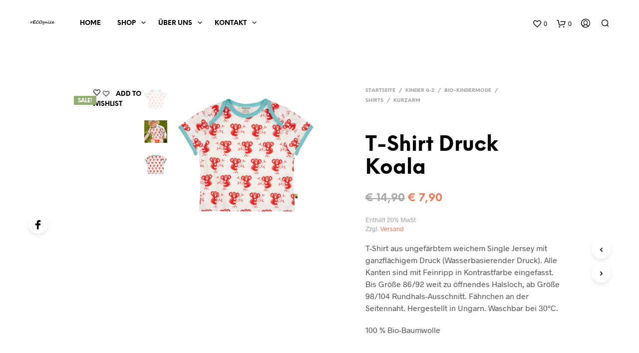

--- FILE ---
content_type: text/html; charset=UTF-8
request_url: https://recognize.fashion/product/t-shirt-druck-koala/
body_size: 35001
content:

<!DOCTYPE html>

<!--[if IE 9]>
<html class="ie ie9" lang="de">
<![endif]-->

<html lang="de">

<head>
    <meta charset="UTF-8">
    <meta name="viewport" content="width=device-width, initial-scale=1.0, maximum-scale=1.0, user-scalable=no" />

    <link rel="profile" href="http://gmpg.org/xfn/11">
    <link rel="pingback" href="https://recognize.fashion/xmlrpc.php">

	<link rel="preload" as="font" href="https://recognize.fashion/wp-content/themes/shopkeeper/inc/fonts/theme/Radnika-Regular.woff2" type="font/woff2" crossorigin>
	<link rel="preload" as="font" href="https://recognize.fashion/wp-content/themes/shopkeeper/inc/fonts/theme/Radnika-Bold.woff2" type="font/woff2" crossorigin>
	<link rel="preload" as="font" href="https://recognize.fashion/wp-content/themes/shopkeeper/inc/fonts/theme/NeueEinstellung-Regular.woff2" type="font/woff2" crossorigin>
	<link rel="preload" as="font" href="https://recognize.fashion/wp-content/themes/shopkeeper/inc/fonts/theme/NeueEinstellung-Bold.woff2" type="font/woff2" crossorigin>
	
    				<script>document.documentElement.className = document.documentElement.className + ' yes-js js_active js'</script>
				<title>T-Shirt Druck Koala &#8211; rECOgnize.fashion</title>
<meta name='robots' content='max-image-preview:large' />
<link rel="alternate" type="application/rss+xml" title="rECOgnize.fashion &raquo; Feed" href="https://recognize.fashion/feed/" />
<link rel="alternate" type="application/rss+xml" title="rECOgnize.fashion &raquo; Kommentar-Feed" href="https://recognize.fashion/comments/feed/" />
<link rel="alternate" type="application/rss+xml" title="rECOgnize.fashion &raquo; T-Shirt Druck Koala-Kommentar-Feed" href="https://recognize.fashion/product/t-shirt-druck-koala/feed/" />
<script type="text/javascript">
window._wpemojiSettings = {"baseUrl":"https:\/\/s.w.org\/images\/core\/emoji\/14.0.0\/72x72\/","ext":".png","svgUrl":"https:\/\/s.w.org\/images\/core\/emoji\/14.0.0\/svg\/","svgExt":".svg","source":{"concatemoji":"https:\/\/recognize.fashion\/wp-includes\/js\/wp-emoji-release.min.js?ver=6.1.9"}};
/*! This file is auto-generated */
!function(e,a,t){var n,r,o,i=a.createElement("canvas"),p=i.getContext&&i.getContext("2d");function s(e,t){var a=String.fromCharCode,e=(p.clearRect(0,0,i.width,i.height),p.fillText(a.apply(this,e),0,0),i.toDataURL());return p.clearRect(0,0,i.width,i.height),p.fillText(a.apply(this,t),0,0),e===i.toDataURL()}function c(e){var t=a.createElement("script");t.src=e,t.defer=t.type="text/javascript",a.getElementsByTagName("head")[0].appendChild(t)}for(o=Array("flag","emoji"),t.supports={everything:!0,everythingExceptFlag:!0},r=0;r<o.length;r++)t.supports[o[r]]=function(e){if(p&&p.fillText)switch(p.textBaseline="top",p.font="600 32px Arial",e){case"flag":return s([127987,65039,8205,9895,65039],[127987,65039,8203,9895,65039])?!1:!s([55356,56826,55356,56819],[55356,56826,8203,55356,56819])&&!s([55356,57332,56128,56423,56128,56418,56128,56421,56128,56430,56128,56423,56128,56447],[55356,57332,8203,56128,56423,8203,56128,56418,8203,56128,56421,8203,56128,56430,8203,56128,56423,8203,56128,56447]);case"emoji":return!s([129777,127995,8205,129778,127999],[129777,127995,8203,129778,127999])}return!1}(o[r]),t.supports.everything=t.supports.everything&&t.supports[o[r]],"flag"!==o[r]&&(t.supports.everythingExceptFlag=t.supports.everythingExceptFlag&&t.supports[o[r]]);t.supports.everythingExceptFlag=t.supports.everythingExceptFlag&&!t.supports.flag,t.DOMReady=!1,t.readyCallback=function(){t.DOMReady=!0},t.supports.everything||(n=function(){t.readyCallback()},a.addEventListener?(a.addEventListener("DOMContentLoaded",n,!1),e.addEventListener("load",n,!1)):(e.attachEvent("onload",n),a.attachEvent("onreadystatechange",function(){"complete"===a.readyState&&t.readyCallback()})),(e=t.source||{}).concatemoji?c(e.concatemoji):e.wpemoji&&e.twemoji&&(c(e.twemoji),c(e.wpemoji)))}(window,document,window._wpemojiSettings);
</script>
<style type="text/css">
img.wp-smiley,
img.emoji {
	display: inline !important;
	border: none !important;
	box-shadow: none !important;
	height: 1em !important;
	width: 1em !important;
	margin: 0 0.07em !important;
	vertical-align: -0.1em !important;
	background: none !important;
	padding: 0 !important;
}
</style>
	<link rel='stylesheet' id='german-market-blocks-integrations-css' href='https://recognize.fashion/wp-content/plugins/woocommerce-german-market/german-market-blocks/build/integrations.css?ver=3.46.1' type='text/css' media='all' />
<link rel='stylesheet' id='german-market-checkout-block-checkboxes-css' href='https://recognize.fashion/wp-content/plugins/woocommerce-german-market/german-market-blocks/build/blocks/checkout-checkboxes/style-index.css?ver=3.46.1' type='text/css' media='all' />
<link rel='stylesheet' id='wp-block-library-css' href='https://recognize.fashion/wp-includes/css/dist/block-library/style.min.css?ver=6.1.9' type='text/css' media='all' />
<style id='wp-block-library-theme-inline-css' type='text/css'>
.wp-block-audio figcaption{color:#555;font-size:13px;text-align:center}.is-dark-theme .wp-block-audio figcaption{color:hsla(0,0%,100%,.65)}.wp-block-audio{margin:0 0 1em}.wp-block-code{border:1px solid #ccc;border-radius:4px;font-family:Menlo,Consolas,monaco,monospace;padding:.8em 1em}.wp-block-embed figcaption{color:#555;font-size:13px;text-align:center}.is-dark-theme .wp-block-embed figcaption{color:hsla(0,0%,100%,.65)}.wp-block-embed{margin:0 0 1em}.blocks-gallery-caption{color:#555;font-size:13px;text-align:center}.is-dark-theme .blocks-gallery-caption{color:hsla(0,0%,100%,.65)}.wp-block-image figcaption{color:#555;font-size:13px;text-align:center}.is-dark-theme .wp-block-image figcaption{color:hsla(0,0%,100%,.65)}.wp-block-image{margin:0 0 1em}.wp-block-pullquote{border-top:4px solid;border-bottom:4px solid;margin-bottom:1.75em;color:currentColor}.wp-block-pullquote__citation,.wp-block-pullquote cite,.wp-block-pullquote footer{color:currentColor;text-transform:uppercase;font-size:.8125em;font-style:normal}.wp-block-quote{border-left:.25em solid;margin:0 0 1.75em;padding-left:1em}.wp-block-quote cite,.wp-block-quote footer{color:currentColor;font-size:.8125em;position:relative;font-style:normal}.wp-block-quote.has-text-align-right{border-left:none;border-right:.25em solid;padding-left:0;padding-right:1em}.wp-block-quote.has-text-align-center{border:none;padding-left:0}.wp-block-quote.is-large,.wp-block-quote.is-style-large,.wp-block-quote.is-style-plain{border:none}.wp-block-search .wp-block-search__label{font-weight:700}.wp-block-search__button{border:1px solid #ccc;padding:.375em .625em}:where(.wp-block-group.has-background){padding:1.25em 2.375em}.wp-block-separator.has-css-opacity{opacity:.4}.wp-block-separator{border:none;border-bottom:2px solid;margin-left:auto;margin-right:auto}.wp-block-separator.has-alpha-channel-opacity{opacity:1}.wp-block-separator:not(.is-style-wide):not(.is-style-dots){width:100px}.wp-block-separator.has-background:not(.is-style-dots){border-bottom:none;height:1px}.wp-block-separator.has-background:not(.is-style-wide):not(.is-style-dots){height:2px}.wp-block-table{margin:"0 0 1em 0"}.wp-block-table thead{border-bottom:3px solid}.wp-block-table tfoot{border-top:3px solid}.wp-block-table td,.wp-block-table th{word-break:normal}.wp-block-table figcaption{color:#555;font-size:13px;text-align:center}.is-dark-theme .wp-block-table figcaption{color:hsla(0,0%,100%,.65)}.wp-block-video figcaption{color:#555;font-size:13px;text-align:center}.is-dark-theme .wp-block-video figcaption{color:hsla(0,0%,100%,.65)}.wp-block-video{margin:0 0 1em}.wp-block-template-part.has-background{padding:1.25em 2.375em;margin-top:0;margin-bottom:0}
</style>
<link rel='stylesheet' id='wc-blocks-vendors-style-css' href='https://recognize.fashion/wp-content/plugins/woocommerce/packages/woocommerce-blocks/build/wc-blocks-vendors-style.css?ver=10.4.6' type='text/css' media='all' />
<link rel='stylesheet' id='wc-blocks-style-css' href='https://recognize.fashion/wp-content/plugins/woocommerce/packages/woocommerce-blocks/build/wc-blocks-style.css?ver=10.4.6' type='text/css' media='all' />
<link rel='stylesheet' id='jquery-selectBox-css' href='https://recognize.fashion/wp-content/plugins/yith-woocommerce-wishlist/assets/css/jquery.selectBox.css?ver=1.2.0' type='text/css' media='all' />
<link rel='stylesheet' id='yith-wcwl-font-awesome-css' href='https://recognize.fashion/wp-content/plugins/yith-woocommerce-wishlist/assets/css/font-awesome.css?ver=4.7.0' type='text/css' media='all' />
<link rel='stylesheet' id='woocommerce_prettyPhoto_css-css' href='//recognize.fashion/wp-content/plugins/woocommerce/assets/css/prettyPhoto.css?ver=3.1.6' type='text/css' media='all' />
<link rel='stylesheet' id='yith-wcwl-main-css' href='https://recognize.fashion/wp-content/plugins/yith-woocommerce-wishlist/assets/css/style.css?ver=3.26.0' type='text/css' media='all' />
<style id='yith-wcwl-main-inline-css' type='text/css'>
.yith-wcwl-share li a{color: #FFFFFF;}.yith-wcwl-share li a:hover{color: #FFFFFF;}.yith-wcwl-share a.facebook{background: #39599E; background-color: #39599E;}.yith-wcwl-share a.facebook:hover{background: #39599E; background-color: #39599E;}.yith-wcwl-share a.twitter{background: #45AFE2; background-color: #45AFE2;}.yith-wcwl-share a.twitter:hover{background: #39599E; background-color: #39599E;}.yith-wcwl-share a.pinterest{background: #AB2E31; background-color: #AB2E31;}.yith-wcwl-share a.pinterest:hover{background: #39599E; background-color: #39599E;}.yith-wcwl-share a.email{background: #FBB102; background-color: #FBB102;}.yith-wcwl-share a.email:hover{background: #39599E; background-color: #39599E;}.yith-wcwl-share a.whatsapp{background: #00A901; background-color: #00A901;}.yith-wcwl-share a.whatsapp:hover{background: #39599E; background-color: #39599E;}
</style>
<link rel='stylesheet' id='gbt_18_sk_portfolio_styles-css' href='https://recognize.fashion/wp-content/plugins/shopkeeper-portfolio/includes/blocks/portfolio/assets/css/style.css?ver=1679039632' type='text/css' media='all' />
<link rel='stylesheet' id='classic-theme-styles-css' href='https://recognize.fashion/wp-includes/css/classic-themes.min.css?ver=1' type='text/css' media='all' />
<style id='global-styles-inline-css' type='text/css'>
body{--wp--preset--color--black: #000000;--wp--preset--color--cyan-bluish-gray: #abb8c3;--wp--preset--color--white: #ffffff;--wp--preset--color--pale-pink: #f78da7;--wp--preset--color--vivid-red: #cf2e2e;--wp--preset--color--luminous-vivid-orange: #ff6900;--wp--preset--color--luminous-vivid-amber: #fcb900;--wp--preset--color--light-green-cyan: #7bdcb5;--wp--preset--color--vivid-green-cyan: #00d084;--wp--preset--color--pale-cyan-blue: #8ed1fc;--wp--preset--color--vivid-cyan-blue: #0693e3;--wp--preset--color--vivid-purple: #9b51e0;--wp--preset--gradient--vivid-cyan-blue-to-vivid-purple: linear-gradient(135deg,rgba(6,147,227,1) 0%,rgb(155,81,224) 100%);--wp--preset--gradient--light-green-cyan-to-vivid-green-cyan: linear-gradient(135deg,rgb(122,220,180) 0%,rgb(0,208,130) 100%);--wp--preset--gradient--luminous-vivid-amber-to-luminous-vivid-orange: linear-gradient(135deg,rgba(252,185,0,1) 0%,rgba(255,105,0,1) 100%);--wp--preset--gradient--luminous-vivid-orange-to-vivid-red: linear-gradient(135deg,rgba(255,105,0,1) 0%,rgb(207,46,46) 100%);--wp--preset--gradient--very-light-gray-to-cyan-bluish-gray: linear-gradient(135deg,rgb(238,238,238) 0%,rgb(169,184,195) 100%);--wp--preset--gradient--cool-to-warm-spectrum: linear-gradient(135deg,rgb(74,234,220) 0%,rgb(151,120,209) 20%,rgb(207,42,186) 40%,rgb(238,44,130) 60%,rgb(251,105,98) 80%,rgb(254,248,76) 100%);--wp--preset--gradient--blush-light-purple: linear-gradient(135deg,rgb(255,206,236) 0%,rgb(152,150,240) 100%);--wp--preset--gradient--blush-bordeaux: linear-gradient(135deg,rgb(254,205,165) 0%,rgb(254,45,45) 50%,rgb(107,0,62) 100%);--wp--preset--gradient--luminous-dusk: linear-gradient(135deg,rgb(255,203,112) 0%,rgb(199,81,192) 50%,rgb(65,88,208) 100%);--wp--preset--gradient--pale-ocean: linear-gradient(135deg,rgb(255,245,203) 0%,rgb(182,227,212) 50%,rgb(51,167,181) 100%);--wp--preset--gradient--electric-grass: linear-gradient(135deg,rgb(202,248,128) 0%,rgb(113,206,126) 100%);--wp--preset--gradient--midnight: linear-gradient(135deg,rgb(2,3,129) 0%,rgb(40,116,252) 100%);--wp--preset--duotone--dark-grayscale: url('#wp-duotone-dark-grayscale');--wp--preset--duotone--grayscale: url('#wp-duotone-grayscale');--wp--preset--duotone--purple-yellow: url('#wp-duotone-purple-yellow');--wp--preset--duotone--blue-red: url('#wp-duotone-blue-red');--wp--preset--duotone--midnight: url('#wp-duotone-midnight');--wp--preset--duotone--magenta-yellow: url('#wp-duotone-magenta-yellow');--wp--preset--duotone--purple-green: url('#wp-duotone-purple-green');--wp--preset--duotone--blue-orange: url('#wp-duotone-blue-orange');--wp--preset--font-size--small: 13px;--wp--preset--font-size--medium: 20px;--wp--preset--font-size--large: 36px;--wp--preset--font-size--x-large: 42px;--wp--preset--spacing--20: 0.44rem;--wp--preset--spacing--30: 0.67rem;--wp--preset--spacing--40: 1rem;--wp--preset--spacing--50: 1.5rem;--wp--preset--spacing--60: 2.25rem;--wp--preset--spacing--70: 3.38rem;--wp--preset--spacing--80: 5.06rem;}:where(.is-layout-flex){gap: 0.5em;}body .is-layout-flow > .alignleft{float: left;margin-inline-start: 0;margin-inline-end: 2em;}body .is-layout-flow > .alignright{float: right;margin-inline-start: 2em;margin-inline-end: 0;}body .is-layout-flow > .aligncenter{margin-left: auto !important;margin-right: auto !important;}body .is-layout-constrained > .alignleft{float: left;margin-inline-start: 0;margin-inline-end: 2em;}body .is-layout-constrained > .alignright{float: right;margin-inline-start: 2em;margin-inline-end: 0;}body .is-layout-constrained > .aligncenter{margin-left: auto !important;margin-right: auto !important;}body .is-layout-constrained > :where(:not(.alignleft):not(.alignright):not(.alignfull)){max-width: var(--wp--style--global--content-size);margin-left: auto !important;margin-right: auto !important;}body .is-layout-constrained > .alignwide{max-width: var(--wp--style--global--wide-size);}body .is-layout-flex{display: flex;}body .is-layout-flex{flex-wrap: wrap;align-items: center;}body .is-layout-flex > *{margin: 0;}:where(.wp-block-columns.is-layout-flex){gap: 2em;}.has-black-color{color: var(--wp--preset--color--black) !important;}.has-cyan-bluish-gray-color{color: var(--wp--preset--color--cyan-bluish-gray) !important;}.has-white-color{color: var(--wp--preset--color--white) !important;}.has-pale-pink-color{color: var(--wp--preset--color--pale-pink) !important;}.has-vivid-red-color{color: var(--wp--preset--color--vivid-red) !important;}.has-luminous-vivid-orange-color{color: var(--wp--preset--color--luminous-vivid-orange) !important;}.has-luminous-vivid-amber-color{color: var(--wp--preset--color--luminous-vivid-amber) !important;}.has-light-green-cyan-color{color: var(--wp--preset--color--light-green-cyan) !important;}.has-vivid-green-cyan-color{color: var(--wp--preset--color--vivid-green-cyan) !important;}.has-pale-cyan-blue-color{color: var(--wp--preset--color--pale-cyan-blue) !important;}.has-vivid-cyan-blue-color{color: var(--wp--preset--color--vivid-cyan-blue) !important;}.has-vivid-purple-color{color: var(--wp--preset--color--vivid-purple) !important;}.has-black-background-color{background-color: var(--wp--preset--color--black) !important;}.has-cyan-bluish-gray-background-color{background-color: var(--wp--preset--color--cyan-bluish-gray) !important;}.has-white-background-color{background-color: var(--wp--preset--color--white) !important;}.has-pale-pink-background-color{background-color: var(--wp--preset--color--pale-pink) !important;}.has-vivid-red-background-color{background-color: var(--wp--preset--color--vivid-red) !important;}.has-luminous-vivid-orange-background-color{background-color: var(--wp--preset--color--luminous-vivid-orange) !important;}.has-luminous-vivid-amber-background-color{background-color: var(--wp--preset--color--luminous-vivid-amber) !important;}.has-light-green-cyan-background-color{background-color: var(--wp--preset--color--light-green-cyan) !important;}.has-vivid-green-cyan-background-color{background-color: var(--wp--preset--color--vivid-green-cyan) !important;}.has-pale-cyan-blue-background-color{background-color: var(--wp--preset--color--pale-cyan-blue) !important;}.has-vivid-cyan-blue-background-color{background-color: var(--wp--preset--color--vivid-cyan-blue) !important;}.has-vivid-purple-background-color{background-color: var(--wp--preset--color--vivid-purple) !important;}.has-black-border-color{border-color: var(--wp--preset--color--black) !important;}.has-cyan-bluish-gray-border-color{border-color: var(--wp--preset--color--cyan-bluish-gray) !important;}.has-white-border-color{border-color: var(--wp--preset--color--white) !important;}.has-pale-pink-border-color{border-color: var(--wp--preset--color--pale-pink) !important;}.has-vivid-red-border-color{border-color: var(--wp--preset--color--vivid-red) !important;}.has-luminous-vivid-orange-border-color{border-color: var(--wp--preset--color--luminous-vivid-orange) !important;}.has-luminous-vivid-amber-border-color{border-color: var(--wp--preset--color--luminous-vivid-amber) !important;}.has-light-green-cyan-border-color{border-color: var(--wp--preset--color--light-green-cyan) !important;}.has-vivid-green-cyan-border-color{border-color: var(--wp--preset--color--vivid-green-cyan) !important;}.has-pale-cyan-blue-border-color{border-color: var(--wp--preset--color--pale-cyan-blue) !important;}.has-vivid-cyan-blue-border-color{border-color: var(--wp--preset--color--vivid-cyan-blue) !important;}.has-vivid-purple-border-color{border-color: var(--wp--preset--color--vivid-purple) !important;}.has-vivid-cyan-blue-to-vivid-purple-gradient-background{background: var(--wp--preset--gradient--vivid-cyan-blue-to-vivid-purple) !important;}.has-light-green-cyan-to-vivid-green-cyan-gradient-background{background: var(--wp--preset--gradient--light-green-cyan-to-vivid-green-cyan) !important;}.has-luminous-vivid-amber-to-luminous-vivid-orange-gradient-background{background: var(--wp--preset--gradient--luminous-vivid-amber-to-luminous-vivid-orange) !important;}.has-luminous-vivid-orange-to-vivid-red-gradient-background{background: var(--wp--preset--gradient--luminous-vivid-orange-to-vivid-red) !important;}.has-very-light-gray-to-cyan-bluish-gray-gradient-background{background: var(--wp--preset--gradient--very-light-gray-to-cyan-bluish-gray) !important;}.has-cool-to-warm-spectrum-gradient-background{background: var(--wp--preset--gradient--cool-to-warm-spectrum) !important;}.has-blush-light-purple-gradient-background{background: var(--wp--preset--gradient--blush-light-purple) !important;}.has-blush-bordeaux-gradient-background{background: var(--wp--preset--gradient--blush-bordeaux) !important;}.has-luminous-dusk-gradient-background{background: var(--wp--preset--gradient--luminous-dusk) !important;}.has-pale-ocean-gradient-background{background: var(--wp--preset--gradient--pale-ocean) !important;}.has-electric-grass-gradient-background{background: var(--wp--preset--gradient--electric-grass) !important;}.has-midnight-gradient-background{background: var(--wp--preset--gradient--midnight) !important;}.has-small-font-size{font-size: var(--wp--preset--font-size--small) !important;}.has-medium-font-size{font-size: var(--wp--preset--font-size--medium) !important;}.has-large-font-size{font-size: var(--wp--preset--font-size--large) !important;}.has-x-large-font-size{font-size: var(--wp--preset--font-size--x-large) !important;}
.wp-block-navigation a:where(:not(.wp-element-button)){color: inherit;}
:where(.wp-block-columns.is-layout-flex){gap: 2em;}
.wp-block-pullquote{font-size: 1.5em;line-height: 1.6;}
</style>
<link rel='stylesheet' id='hookmeup-css' href='https://recognize.fashion/wp-content/plugins/hookmeup/public/assets/css/hmu-public.css?ver=1.2.1' type='text/css' media='all' />
<link rel='stylesheet' id='wcva-frontend-css' href='https://recognize.fashion/wp-content/plugins/woocommerce-colororimage-variation-select/css/front-end.css?ver=6.1.9' type='text/css' media='all' />
<link rel='stylesheet' id='wcva-shop-frontend-css' href='https://recognize.fashion/wp-content/plugins/woocommerce-colororimage-variation-select/css/shop-frontend.css?ver=6.1.9' type='text/css' media='all' />
<link rel='stylesheet' id='wcva-slick-css' href='https://recognize.fashion/wp-content/plugins/woocommerce-colororimage-variation-select/css/slick.css?ver=6.1.9' type='text/css' media='all' />
<link rel='stylesheet' id='woocommerce-layout-css' href='https://recognize.fashion/wp-content/plugins/woocommerce/assets/css/woocommerce-layout.css?ver=7.9.0' type='text/css' media='all' />
<link rel='stylesheet' id='woocommerce-smallscreen-css' href='https://recognize.fashion/wp-content/plugins/woocommerce/assets/css/woocommerce-smallscreen.css?ver=7.9.0' type='text/css' media='only screen and (max-width: 768px)' />
<link rel='stylesheet' id='woocommerce-general-css' href='https://recognize.fashion/wp-content/plugins/woocommerce/assets/css/woocommerce.css?ver=7.9.0' type='text/css' media='all' />
<style id='woocommerce-inline-inline-css' type='text/css'>
.woocommerce form .form-row .required { visibility: hidden; }
</style>
<link rel='stylesheet' id='cmplz-general-css' href='https://recognize.fashion/wp-content/plugins/complianz-gdpr/assets/css/cookieblocker.min.css?ver=1765914835' type='text/css' media='all' />
<link rel='stylesheet' id='product-size-charts-css' href='https://recognize.fashion/wp-content/plugins/woo-advanced-product-size-chart/public/css/size-chart-for-woocommerce-public.css?ver=2.4.7' type='text/css' media='all' />
<link rel='stylesheet' id='parent-style-css' href='https://recognize.fashion/wp-content/themes/shopkeeper/style.css?ver=6.1.9' type='text/css' media='all' />
<link rel='stylesheet' id='child-style-css' href='https://recognize.fashion/wp-content/themes/Shopkeeper-Child/style.css?ver=1.0' type='text/css' media='all' />
<link rel='stylesheet' id='animate-css' href='https://recognize.fashion/wp-content/themes/shopkeeper/css/vendor/animate.min.css?ver=1.0.0' type='text/css' media='all' />
<link rel='stylesheet' id='fresco-css' href='https://recognize.fashion/wp-content/themes/shopkeeper/css/vendor/fresco/fresco.min.css?ver=2.3.0' type='text/css' media='all' />
<link rel='stylesheet' id='easyzoom-css' href='https://recognize.fashion/wp-content/themes/shopkeeper/css/vendor/easyzoom.min.css?ver=2.4.0' type='text/css' media='all' />
<link rel='stylesheet' id='nanoscroller-css' href='https://recognize.fashion/wp-content/themes/shopkeeper/css/vendor/nanoscroller.min.css?ver=0.7.6' type='text/css' media='all' />
<link rel='stylesheet' id='select2-css' href='https://recognize.fashion/wp-content/plugins/woocommerce/assets/css/select2.css?ver=7.9.0' type='text/css' media='all' />
<link rel='stylesheet' id='swiper-css' href='https://recognize.fashion/wp-content/themes/shopkeeper/css/vendor/swiper.min.css?ver=5.2.0' type='text/css' media='all' />
<link rel='stylesheet' id='sk-social-media-styles-css' href='https://recognize.fashion/wp-content/plugins/shopkeeper-extender/includes/social-media/assets/css/social-media.min.css?ver=6.1.9' type='text/css' media='all' />
<link rel='stylesheet' id='sk-social-sharing-styles-css' href='https://recognize.fashion/wp-content/plugins/shopkeeper-extender/includes/social-sharing/assets/css/social-sharing.min.css?ver=6.1.9' type='text/css' media='all' />
<link rel='stylesheet' id='gbt-portfolio-styles-css' href='https://recognize.fashion/wp-content/plugins/shopkeeper-portfolio/includes/assets/css/portfolio.css?ver=6.1.9' type='text/css' media='all' />
<link rel='stylesheet' id='getbowtied-custom-notifications-styles-css' href='https://recognize.fashion/wp-content/themes/shopkeeper/inc/notifications/custom/assets/css/style.min.css?ver=2.9.20' type='text/css' media='all' />
<link rel='stylesheet' id='german-market-blocks-order-button-position-css' href='https://recognize.fashion/wp-content/plugins/woocommerce-german-market/german-market-blocks/additional-css/order-button-checkout-fields.css?ver=3.46.1' type='text/css' media='all' />
<link rel='stylesheet' id='shopkeeper-icon-font-css' href='https://recognize.fashion/wp-content/themes/shopkeeper/inc/fonts/shopkeeper-icon-font/style.min.css?ver=2.9.20' type='text/css' media='all' />
<link rel='stylesheet' id='shopkeeper-styles-css' href='https://recognize.fashion/wp-content/themes/shopkeeper/css/styles.min.css?ver=2.9.20' type='text/css' media='all' />
<style id='shopkeeper-styles-inline-css' type='text/css'>
@font-face{font-family:Radnika;font-display:swap;font-style:normal;font-weight:500;src:url("https://recognize.fashion/wp-content/themes/shopkeeper/inc/fonts/theme/Radnika-Regular.eot");src:url("https://recognize.fashion/wp-content/themes/shopkeeper/inc/fonts/theme/Radnika-Regular.eot?#iefix") format("embedded-opentype"), url("https://recognize.fashion/wp-content/themes/shopkeeper/inc/fonts/theme/Radnika-Regular.woff2") format("woff2"), url("https://recognize.fashion/wp-content/themes/shopkeeper/inc/fonts/theme/Radnika-Regular.woff") format("woff")}@font-face{font-family:Radnika;font-display:swap;font-style:normal;font-weight:700;src:url("https://recognize.fashion/wp-content/themes/shopkeeper/inc/fonts/theme/Radnika-Bold.eot");src:url("https://recognize.fashion/wp-content/themes/shopkeeper/inc/fonts/theme/Radnika-Bold.eot?#iefix") format("embedded-opentype"), url("https://recognize.fashion/wp-content/themes/shopkeeper/inc/fonts/theme/Radnika-Bold.woff2") format("woff2"), url("https://recognize.fashion/wp-content/themes/shopkeeper/inc/fonts/theme/Radnika-Bold.woff") format("woff")}@font-face{font-family:NeueEinstellung;font-display:swap;font-style:normal;font-weight:500;src:url("https://recognize.fashion/wp-content/themes/shopkeeper/inc/fonts/theme/NeueEinstellung-Regular.eot");src:url("https://recognize.fashion/wp-content/themes/shopkeeper/inc/fonts/theme/NeueEinstellung-Regular.eot?#iefix") format("embedded-opentype"), url("https://recognize.fashion/wp-content/themes/shopkeeper/inc/fonts/theme/NeueEinstellung-Regular.woff2") format("woff2"), url("https://recognize.fashion/wp-content/themes/shopkeeper/inc/fonts/theme/NeueEinstellung-Regular.woff") format("woff")}@font-face{font-family:NeueEinstellung;font-display:swap;font-style:normal;font-weight:700;src:url("https://recognize.fashion/wp-content/themes/shopkeeper/inc/fonts/theme/NeueEinstellung-Bold.eot");src:url("https://recognize.fashion/wp-content/themes/shopkeeper/inc/fonts/theme/NeueEinstellung-Bold.eot?#iefix") format("embedded-opentype"), url("https://recognize.fashion/wp-content/themes/shopkeeper/inc/fonts/theme/NeueEinstellung-Bold.woff2") format("woff2"), url("https://recognize.fashion/wp-content/themes/shopkeeper/inc/fonts/theme/NeueEinstellung-Bold.woff") format("woff")}.st-content{background-color:#FFFFFF}h1, h2, h3, h4, h5, h6, .comments-title, .comment-author, #reply-title, #site-footer .widget-title, .accordion_title, .ui-tabs-anchor, .products .button, .site-title a, .post_meta_archive a, .post_meta a, .post_tags a, #nav-below a, .list_categories a, .list_shop_categories a, .main-navigation > ul > li > a, .main-navigation .mega-menu > ul > li > a, .more-link, .top-page-excerpt, .select2-search input, .product_after_shop_loop_buttons a, .woocommerce .products-grid a.button, .page-numbers, input.qty, .button, button, .button_text, input[type="button"], input[type="reset"], input[type="submit"], button[type="submit"], .woocommerce a.button, .woocommerce-page a.button, .woocommerce button.button, .woocommerce-page button.button, .woocommerce input.button, .woocommerce-page input.button, .woocommerce #respond input#submit, .woocommerce-page #respond input#submit, .woocommerce #content input.button, .woocommerce-page #content input.button, .woocommerce a.button.alt, .woocommerce button.button.alt, .woocommerce input.button.alt, .woocommerce #respond input#submit.alt, .woocommerce #content input.button.alt, .woocommerce-page a.button.alt, .woocommerce-page button.button.alt, .woocommerce-page input.button.alt, .woocommerce-page #respond input#submit.alt, .woocommerce-page #content input.button.alt, .yith-wcwl-wishlistexistsbrowse.show a, .share-product-text, .tabs > li > a, label, .comment-respond label, .product_meta_title, .woocommerce table.shop_table th, .woocommerce-page table.shop_table th, #map_button, .coupon_code_text, .woocommerce .cart-collaterals .cart_totals tr.order-total td strong, .woocommerce-page .cart-collaterals .cart_totals tr.order-total td strong, .cart-wishlist-empty, .wishlist-empty, .cart-empty, .return-to-shop .wc-backward, .order-number a, .account_view_link, .post-edit-link, .from_the_blog_title, .icon_box_read_more, .vc_pie_chart_value, .shortcode_banner_simple_bullet, .shortcode_banner_simple_height_bullet, .product-category .woocommerce-loop-category__title, .categories_grid .category_name, .woocommerce span.onsale, .woocommerce-page span.onsale, .out_of_stock_badge_single, .out_of_stock_badge_loop, .page-numbers, .post-nav-links span, .post-nav-links a, .add_to_wishlist, .yith-wcwl-wishlistaddedbrowse, .yith-wcwl-wishlistexistsbrowse, .filters-group, .product-name, .customer_details dt, .widget h3, .widget .total .amount, .wishlist-in-stock, .wishlist-out-of-stock, .comment-reply-link, .comment-edit-link, .widget_calendar table thead tr th, .page-type, .mobile-navigation a, table thead tr th, .portfolio_single_list_cat, .portfolio-categories, .shipping-calculator-button, .vc_btn, .vc_btn2, .vc_btn3, .account-tab-item .account-tab-link, .account-tab-list .sep, ul.order_details li, ul.order_details.bacs_details li, .widget_calendar caption, .widget_recent_comments li a, .edit-account legend, .widget_shopping_cart li.empty, .cart-collaterals .cart_totals .shop_table .order-total .woocommerce-Price-amount, .woocommerce table.cart .cart_item td a, .woocommerce #content table.cart .cart_item td a, .woocommerce-page table.cart .cart_item td a, .woocommerce-page #content table.cart .cart_item td a, .woocommerce table.cart .cart_item td span, .woocommerce #content table.cart .cart_item td span, .woocommerce-page table.cart .cart_item td span, .woocommerce-page #content table.cart .cart_item td span, .woocommerce-MyAccount-navigation ul li, .cd-quick-view .cd-item-info .product_infos .quickview-badges .onsale, .woocommerce-info.wc_points_rewards_earn_points, .woocommerce-info, .woocommerce-error, .woocommerce-message, .woocommerce .cart-collaterals .cart_totals .cart-subtotal th, .woocommerce-page .cart-collaterals .cart_totals .cart-subtotal th, .woocommerce .cart-collaterals .cart_totals tr.shipping th, .woocommerce-page .cart-collaterals .cart_totals tr.shipping th, .woocommerce .cart-collaterals .cart_totals tr.order-total th, .woocommerce-page .cart-collaterals .cart_totals tr.order-total th, .woocommerce .cart-collaterals .cart_totals h2, .woocommerce .cart-collaterals .cross-sells h2, .woocommerce-cart #content table.cart td.actions .coupon #coupon_code, form.checkout_coupon #coupon_code, .woocommerce-checkout .woocommerce-info, .shopkeeper_checkout_coupon, .shopkeeper_checkout_login, .minicart-message, .woocommerce .woocommerce-checkout-review-order table.shop_table tfoot td, .woocommerce .woocommerce-checkout-review-order table.shop_table tfoot th, .woocommerce-page .woocommerce-checkout-review-order table.shop_table tfoot td, .woocommerce-page .woocommerce-checkout-review-order table.shop_table tfoot th, .no-products-info p, .getbowtied_blog_ajax_load_button a, .getbowtied_ajax_load_button a, .index-layout-2 ul.blog-posts .blog-post article .post-categories li a, .index-layout-3 .blog-posts_container ul.blog-posts .blog-post article .post-categories li a, .index-layout-2 ul.blog-posts .blog-post .post_content_wrapper .post_content .read_more, .index-layout-3 .blog-posts_container ul.blog-posts .blog-post article .post_content_wrapper .post_content .read_more, .woocommerce .woocommerce-breadcrumb, .woocommerce-page .woocommerce-breadcrumb, .woocommerce .woocommerce-breadcrumb a, .woocommerce-page .woocommerce-breadcrumb a, .product_meta, .product_meta span, .product_meta a, .product_layout_classic div.product span.price, .product_layout_classic div.product p.price, .product_layout_2 div.product span.price, .product_layout_2 div.product p.price, .product_layout_3 div.product span.price, .product_layout_3 div.product p.price, .product_layout_4 div.product span.price, .product_layout_4 div.product p.price, .related-products-title, .product_socials_wrapper .share-product-text, #button_offcanvas_sidebar_left .filters-text, .woocommerce-ordering select.orderby, .fr-position-text, .woocommerce-checkout-review-order .woocommerce-checkout-review-order-table tr td, .catalog-ordering .select2-container.orderby a, .catalog-ordering .select2-container span, .widget_product_categories ul li .count, .widget_layered_nav ul li .count, .woocommerce-mini-cart__empty-message, .woocommerce-ordering select.orderby, .woocommerce .cart-collaterals .cart_totals table.shop_table_responsive tr td::before, .woocommerce-page .cart-collaterals .cart_totals table.shop_table_responsive tr td::before, .login-register-container .lost-pass-link, .woocommerce-cart .cart-collaterals .cart_totals table td .amount, .wpb_wrapper .add_to_cart_inline .woocommerce-Price-amount.amount, .woocommerce-page .cart-collaterals .cart_totals tr.shipping td, .woocommerce-page .cart-collaterals .cart_totals tr.shipping td, .woocommerce .cart-collaterals .cart_totals tr.cart-discount th, .woocommerce-page .cart-collaterals .cart_totals tr.cart-discount th, .woocommerce-thankyou-order-received, .woocommerce-order-received .woocommerce table.shop_table tfoot th, .woocommerce-order-received .woocommerce-page table.shop_table tfoot th, .woocommerce-view-order .woocommerce table.shop_table tfoot th, .woocommerce-view-order .woocommerce-page table.shop_table tfoot th, .woocommerce-order-received .woocommerce table.shop_table tfoot td, .woocommerce-order-received .woocommerce-page table.shop_table tfoot td, .woocommerce-view-order .woocommerce table.shop_table tfoot td, .woocommerce-view-order .woocommerce-page table.shop_table tfoot td, .language-and-currency #top_bar_language_list > ul > li, .language-and-currency .wcml_currency_switcher > ul > li.wcml-cs-active-currency, .language-and-currency-offcanvas #top_bar_language_list > ul > li, .language-and-currency-offcanvas .wcml_currency_switcher > ul > li.wcml-cs-active-currency, .woocommerce-order-pay .woocommerce .woocommerce-form-login p.lost_password a, .woocommerce-MyAccount-content .woocommerce-orders-table__cell-order-number a, .woocommerce form.login .lost_password, .comment-reply-title, .product_content_wrapper .product_infos .out_of_stock_wrapper .out_of_stock_badge_single, .product_content_wrapper .product_infos .woocommerce-variation-availability p.stock.out-of-stock, .site-search .widget_product_search .search-field, .site-search .widget_search .search-field, .site-search .search-form .search-field, .site-search .search-text, .site-search .search-no-suggestions, .latest_posts_grid_wrapper .latest_posts_grid_title, p.has-drop-cap:not(:focus):first-letter, .paypal-button-tagline .paypal-button-text, .tinvwl_add_to_wishlist_button, .product-addon-totals, body.gbt_custom_notif .page-notifications .gbt-custom-notification-message, body.gbt_custom_notif .page-notifications .gbt-custom-notification-message *, body.gbt_custom_notif .page-notifications .product_notification_text, body.gbt_custom_notif .page-notifications .product_notification_text *, body.gbt_classic_notif .woocommerce-error a, body.gbt_classic_notif .woocommerce-info a, body.gbt_classic_notif .woocommerce-message a, body.gbt_classic_notif .woocommerce-notice a, .shop_table.cart .product-price .amount, p.has-drop-cap:first-letter, .woocommerce-result-count, .widget_price_filter .price_slider_amount, .woocommerce ul.products li.product .price, .product_content_wrapper .product_infos table.variations td.label, .woocommerce div.product form.cart .reset_variations, .cd-quick-view .cd-item-info .product_infos .product_price .price, #powerTip, div.wcva_shop_textblock, .wcva_filter_textblock, .wcva_single_textblock, .cd-quick-view .swatchtitlelabel, .cd-quick-view .wcva_attribute_sep, .cd-quick-view .wcva_selected_attribute, .added_to_cart, .upper a, .sk_categories_grid .category_name, .wp-block-woocommerce-active-filters ul.wc-block-active-filters-list li *, .wp-block-woocommerce-active-filters .wc-block-active-filters__clear-all, .call-to-action-canvas .call-to-action-purchase-link, .call-to-action-canvas .call-to-action-testimonial-text, .call-to-action-canvas .call-to-action-links a{font-family:"NeueEinstellung", -apple-system, BlinkMacSystemFont, Arial, Helvetica, 'Helvetica Neue', Verdana, sans-serif}body, p, #site-navigation-top-bar, .site-title, .widget_product_search #searchsubmit, .widget_search #searchsubmit, .widget_product_search .search-submit, .widget_search .search-submit, #site-menu, .copyright_text, blockquote cite, table thead th, .recently_viewed_in_single h2, .woocommerce .cart-collaterals .cart_totals table th, .woocommerce-page .cart-collaterals .cart_totals table th, .woocommerce .cart-collaterals .shipping_calculator h2, .woocommerce-page .cart-collaterals .shipping_calculator h2, .woocommerce table.woocommerce-checkout-review-order-table tfoot th, .woocommerce-page table.woocommerce-checkout-review-order-table tfoot th, .qty, .shortcode_banner_simple_inside h4, .shortcode_banner_simple_height h4, .fr-caption, .post_meta_archive, .post_meta, .yith-wcwl-wishlistaddedbrowse .feedback, .yith-wcwl-wishlistexistsbrowse .feedback, .product-name span, .widget_calendar table tbody a, .fr-touch-caption-wrapper, .woocommerce .login-register-container p.form-row.remember-me-row label, .woocommerce .checkout_login p.form-row label[for="rememberme"], .form-row.remember-me-row a, .wpb_widgetised_column aside ul li span.count, .woocommerce td.product-name dl.variation dt, .woocommerce td.product-name dl.variation dd, .woocommerce td.product-name dl.variation dt p, .woocommerce td.product-name dl.variation dd p, .woocommerce-page td.product-name dl.variation dt, .woocommerce-page td.product-name dl.variation dd p, .woocommerce-page td.product-name dl.variation dt p, .woocommerce .select2-container, .check_label, .woocommerce-page #payment .terms label, ul.order_details li strong, .widget_recent_comments li, .widget_shopping_cart p.total, .widget_shopping_cart p.total .amount, .mobile-navigation li ul li a, .woocommerce #payment div.payment_box p, .woocommerce-page #payment div.payment_box p, .woocommerce table.cart .cart_item td:before, .woocommerce #content table.cart .cart_item td:before, .woocommerce-page table.cart .cart_item td:before, .woocommerce-page #content table.cart .cart_item td:before, .language-and-currency #top_bar_language_list > ul > li > ul > li > a, .language-and-currency .wcml_currency_switcher > ul > li.wcml-cs-active-currency > ul.wcml-cs-submenu li a, .language-and-currency #top_bar_language_list > ul > li.menu-item-first > ul.sub-menu li.sub-menu-item span.icl_lang_sel_current, .language-and-currency-offcanvas #top_bar_language_list > ul > li > ul > li > a, .language-and-currency-offcanvas .wcml_currency_switcher > ul > li.wcml-cs-active-currency > ul.wcml-cs-submenu li a, .language-and-currency-offcanvas #top_bar_language_list > ul > li.menu-item-first > ul.sub-menu li.sub-menu-item span.icl_lang_sel_current, .woocommerce-order-pay .woocommerce .woocommerce-info, .select2-results__option, body.gbt_classic_notif .woocommerce-error, body.gbt_classic_notif .woocommerce-info, body.gbt_classic_notif .woocommerce-message, body.gbt_classic_notif .woocommerce-notice, .gbt_18_sk_editor_banner_subtitle, .gbt_18_sk_editor_slide_description_input, .woocommerce td.product-name .wc-item-meta li, .woocommerce ul.products li.product .woocommerce-loop-product__title, .product_content_wrapper .product_infos span.belowtext, .wc-block-grid__product-title, .wp-block-woocommerce-attribute-filter ul.wc-block-checkbox-list li label, .wp-block-woocommerce-active-filters ul.wc-block-active-filters-list li .wc-block-active-filters-list-item__name, .call-to-action-canvas .call-to-action-testimonial-author{font-family:"Radnika", -apple-system, BlinkMacSystemFont, Arial, Helvetica, 'Helvetica Neue', Verdana, sans-serif}span.wc-gzd-additional-info.shipping-costs-info, .product p.wc-gzd-additional-info{font-family:"Radnika", -apple-system, BlinkMacSystemFont, Arial, Helvetica, 'Helvetica Neue', Verdana, sans-serif}h1, .woocommerce h1, .woocommerce-page h1{font-size:30.797px}h2, .woocommerce h2, .woocommerce-page h2{font-size:23.101px}h3, .woocommerce h3, .woocommerce-page h3{font-size:17.329px}h4, .woocommerce h4, .woocommerce-page h4{font-size:13px}h5, .woocommerce h5, .woocommerce-page h5{font-size:9.75px}.page-title.blog-listing, .woocommerce .page-title, .page-title, .single .entry-title, .woocommerce-cart .page-title, .woocommerce-checkout .page-title, .woocommerce-account .page-title{font-size:41.041px}p.has-drop-cap:first-letter{font-size:41.041px !important}.entry-title-archive, .wp-block-latest-posts li > a{font-size:30.659px}.woocommerce #content div.product .product_title, .woocommerce div.product .product_title, .woocommerce-page #content div.product .product_title, .woocommerce-page div.product .product_title{font-size:23.101px}.woocommerce-checkout .content-area h3, .woocommerce-view-order h2, .woocommerce-edit-address h3, .woocommerce-edit-account legend{font-size:13px}@media only screen and (max-width:768px){.shortcode_getbowtied_slider .swiper-slide h2{font-size:30.797px !important}}@media only screen and (min-width:768px){h1, .woocommerce h1, .woocommerce-page h1{font-size:54.487px}h2, .woocommerce h2, .woocommerce-page h2{font-size:40.871px}h3, .woocommerce h3, .woocommerce-page h3{font-size:30.659px}h4, .woocommerce h4, .woocommerce-page h4{font-size:23px}h5, .woocommerce h5, .woocommerce-page h5{font-size:17.25px}.page-title.blog-listing, .woocommerce .page-title, .page-title, .single .entry-title, .woocommerce-cart .page-title, .woocommerce-checkout .page-title, .woocommerce-account .page-title{font-size:72.611px}p.has-drop-cap:first-letter{font-size:72.611px !important}.entry-title-archive, .wp-block-latest-posts li > a{font-size:30.659px}.woocommerce-checkout .content-area h3, .woocommerce-view-order h2, .woocommerce-edit-address h3, .woocommerce-edit-account legend, .woocommerce-order-received h2, .fr-position-text{font-size:23px}}@media only screen and (min-width:1025px){.woocommerce #content div.product .product_title, .woocommerce div.product .product_title, .woocommerce-page #content div.product .product_title, .woocommerce-page div.product .product_title{font-size:40.871px}}@media only screen and (max-width:1024px){.woocommerce #content div.product .product_title, .woocommerce div.product .product_title, .woocommerce-page #content div.product .product_title, .woocommerce-page div.product .product_title{font-size:23.101px}}@media only screen and (min-width:1025px){p, .woocommerce table.shop_attributes th, .woocommerce-page table.shop_attributes th, .woocommerce table.shop_attributes td, .woocommerce-page table.shop_attributes td, .woocommerce-review-link, .blog-isotope .entry-content-archive, .blog-isotope .entry-content-archive *, body.gbt_classic_notif .woocommerce-message, body.gbt_classic_notif .woocommerce-error, body.gbt_classic_notif .woocommerce-info, body.gbt_classic_notif .woocommerce-notice, .woocommerce-store-notice, p.demo_store, ul li ul, ul li ol, ul, ol, dl{font-size:16px}}.woocommerce ul.order_details li strong, .fr-caption, .woocommerce-order-pay .woocommerce .woocommerce-info{font-size:16px !important}@media only screen and (min-width:768px){.woocommerce ul.products li.product .woocommerce-loop-product__title, .wc-block-grid__products .wc-block-grid__product .wc-block-grid__product-link .wc-block-grid__product-title{font-size:13px !important}}body, table tr th, table tr td, table thead tr th, blockquote p, pre, del, label, .select2-dropdown-open.select2-drop-above .select2-choice, .select2-dropdown-open.select2-drop-above .select2-choices, .select2-container, .big-select, .select.big-select, .post_meta_archive a, .post_meta a, .nav-next a, .nav-previous a, .blog-single h6, .page-description, .woocommerce #content nav.woocommerce-pagination ul li a:focus, .woocommerce #content nav.woocommerce-pagination ul li a:hover, .woocommerce #content nav.woocommerce-pagination ul li span.current, .woocommerce nav.woocommerce-pagination ul li a:focus, .woocommerce nav.woocommerce-pagination ul li a:hover, .woocommerce nav.woocommerce-pagination ul li span.current, .woocommerce-page #content nav.woocommerce-pagination ul li a:focus, .woocommerce-page #content nav.woocommerce-pagination ul li a:hover, .woocommerce-page #content nav.woocommerce-pagination ul li span.current, .woocommerce-page nav.woocommerce-pagination ul li a:focus, .woocommerce-page nav.woocommerce-pagination ul li a:hover, .woocommerce-page nav.woocommerce-pagination ul li span.current, .posts-navigation .page-numbers a:hover, .woocommerce table.shop_table th, .woocommerce-page table.shop_table th, .woocommerce-checkout .woocommerce-info, .customer_details dt, .wpb_widgetised_column .widget.widget_product_categories a:hover, .wpb_widgetised_column .widget.widget_layered_nav a:hover, .wpb_widgetised_column .widget.widget_layered_nav li, .portfolio_single_list_cat a, .gallery-caption-trigger, .widget_shopping_cart p.total, .widget_shopping_cart p.total .amount, .wpb_widgetised_column .widget_shopping_cart li.empty, .index-layout-2 ul.blog-posts .blog-post article .post-date, .cd-quick-view .cd-close:after, form.checkout_coupon #coupon_code, .woocommerce .product_infos .quantity input.qty, .woocommerce #content .product_infos .quantity input.qty, .woocommerce-page .product_infos .quantity input.qty, .woocommerce-page #content .product_infos .quantity input.qty, #button_offcanvas_sidebar_left, .fr-position-text, .quantity.custom input.custom-qty, .add_to_wishlist, .product_infos .add_to_wishlist:before, .product_infos .yith-wcwl-wishlistaddedbrowse:before, .product_infos .yith-wcwl-wishlistexistsbrowse:before, #add_payment_method #payment .payment_method_paypal .about_paypal, .woocommerce-cart #payment .payment_method_paypal .about_paypal, .woocommerce-checkout #payment .payment_method_paypal .about_paypal, #stripe-payment-data > p > a, .product-name .product-quantity, .woocommerce #payment div.payment_box, .woocommerce-order-pay #order_review .shop_table tr.order_item td.product-quantity strong, .tinvwl_add_to_wishlist_button:before, body.gbt_classic_notif .woocommerce-info, .select2-search--dropdown:after, body.gbt_classic_notif .woocommerce-notice, .woocommerce-cart #content table.cart td.actions .coupon #coupon_code, .woocommerce ul.products li.product .price del, .off-canvas .woocommerce .price del, .select2-container--default .select2-selection--multiple .select2-selection__choice__remove, .wc-block-grid__product-price.price del{color:#545454}a.woocommerce-remove-coupon:after, .shopkeeper-continue-shopping .button, .fr-caption, .woocommerce-order-pay .woocommerce .woocommerce-info, body.gbt_classic_notif .woocommerce-info::before, table.shop_attributes td{color:#545454!important}.nav-previous-title, .nav-next-title{color:rgba(84,84,84,0.4)}.required{color:rgba(84,84,84,0.4) !important}.yith-wcwl-add-button, .yith-wcwl-wishlistaddedbrowse, .yith-wcwl-wishlistexistsbrowse, .share-product-text, .product_meta, .product_meta a, .product_meta_separator, .tob_bar_shop, .post_meta_archive, .post_meta, .wpb_widgetised_column .widget li, .wpb_widgetised_column .widget_calendar table thead tr th, .wpb_widgetised_column .widget_calendar table thead tr td, .wpb_widgetised_column .widget .post-date, .wpb_widgetised_column .recentcomments, .wpb_widgetised_column .amount, .wpb_widgetised_column .quantity, .products li:hover .add_to_wishlist:before, .wpb_widgetised_column .widget_price_filter .price_slider_amount, .woocommerce .woocommerce-breadcrumb, .woocommerce-page .woocommerce-breadcrumb, .woocommerce .woocommerce-breadcrumb a, .woocommerce-page .woocommerce-breadcrumb a, .archive .products-grid li .product_thumbnail_wrapper > .price .woocommerce-Price-amount, .site-search .search-text, .site-search .site-search-close .close-button:hover, .menu-close .close-button:hover, .site-search .woocommerce-product-search:after, .site-search .widget_search .search-form:after{color:rgba(84,84,84,0.55)}.products a.button.add_to_cart_button.loading, .woocommerce ul.products li.product .price, .off-canvas .woocommerce .price, .wc-block-grid__product-price span, .wpb_wrapper .add_to_cart_inline del .woocommerce-Price-amount.amount, .wp-block-getbowtied-scattered-product-list .gbt_18_product_price{color:rgba(84,84,84,0.8) !important}.yith-wcwl-add-to-wishlist:after, .bg-image-wrapper.no-image, .site-search .spin:before, .site-search .spin:after{background-color:rgba(84,84,84,0.55)}.woocommerce-thankyou-order-details{background-color:rgba(84,84,84,0.25)}.product_layout_2 .product_content_wrapper .product-images-wrapper .product-images-style-2 .product_images .product-image .caption:before, .product_layout_3 .product_content_wrapper .product-images-wrapper .product-images-style-3 .product_images .product-image .caption:before, .fr-caption:before, .product_content_wrapper .product-images-wrapper .product_images .product-images-controller .dot.current{background-color:#545454}.product_content_wrapper .product-images-wrapper .product_images .product-images-controller .dot{background-color:rgba(84,84,84,0.55)}#add_payment_method #payment div.payment_box .wc-credit-card-form, .woocommerce-account.woocommerce-add-payment-method #add_payment_method #payment div.payment_box .wc-payment-form, .woocommerce-cart #payment div.payment_box .wc-credit-card-form, .woocommerce-checkout #payment div.payment_box .wc-credit-card-form, .cd-quick-view .cd-item-info .product_infos .out_of_stock_wrapper .out_of_stock_badge_single, .product_content_wrapper .product_infos .woocommerce-variation-availability p.stock.out-of-stock, .product_layout_classic .product_infos .out_of_stock_wrapper .out_of_stock_badge_single, .product_layout_2 .product_content_wrapper .product_infos .out_of_stock_wrapper .out_of_stock_badge_single, .product_layout_3 .product_content_wrapper .product_infos .out_of_stock_wrapper .out_of_stock_badge_single, .product_layout_4 .product_content_wrapper .product_infos .out_of_stock_wrapper .out_of_stock_badge_single{border-color:rgba(84,84,84,0.55)}.add_to_cart_inline .amount, .wpb_widgetised_column .widget, .widget_layered_nav, .wpb_widgetised_column aside ul li span.count, .shop_table.cart .product-price .amount, .quantity.custom .minus-btn, .quantity.custom .plus-btn, .woocommerce td.product-name dl.variation dt, .woocommerce td.product-name dl.variation dd, .woocommerce td.product-name dl.variation dt p, .woocommerce td.product-name dl.variation dd p, .woocommerce-page td.product-name dl.variation dt, .woocommerce-page td.product-name dl.variation dd p, .woocommerce-page td.product-name dl.variation dt p, .woocommerce-page td.product-name dl.variation dd p, .woocommerce a.remove, .woocommerce a.remove:after, .woocommerce td.product-name .wc-item-meta li, .wpb_widgetised_column .tagcloud a, .post_tags a, .select2-container--default .select2-selection--multiple .select2-selection__choice, .wpb_widgetised_column .widget.widget_layered_nav li.select2-selection__choice, .woocommerce .products .product_thumbnail_icons .product_quickview_button, .products .add_to_wishlist:before{color:rgba(84,84,84,0.8)}#coupon_code::-webkit-input-placeholder{color:rgba(84,84,84,0.8)}#coupon_code::-moz-placeholder{color:rgba(84,84,84,0.8)}#coupon_code:-ms-input-placeholder{color:rgba(84,84,84,0.8)}.woocommerce #content table.wishlist_table.cart a.remove, .woocommerce.widget_shopping_cart .cart_list li a.remove{color:rgba(84,84,84,0.8) !important}input[type="text"], input[type="password"], input[type="date"], input[type="datetime"], input[type="datetime-local"], input[type="month"], input[type="week"], input[type="email"], input[type="number"], input[type="search"], input[type="tel"], input[type="time"], input[type="url"], textarea, select, .woocommerce-checkout .select2-container--default .select2-selection--single, .chosen-container-single .chosen-single, .country_select.select2-container, #billing_country_field .select2-container, #billing_state_field .select2-container, #calc_shipping_country_field .select2-container, #calc_shipping_state_field .select2-container, .woocommerce-widget-layered-nav-dropdown .select2-container .select2-selection--single, .woocommerce-widget-layered-nav-dropdown .select2-container .select2-selection--multiple, #shipping_country_field .select2-container, #shipping_state_field .select2-container, .woocommerce-address-fields .select2-container--default .select2-selection--single, .woocommerce-shipping-calculator .select2-container--default .select2-selection--single, .select2-container--default .select2-search--dropdown .select2-search__field, .woocommerce form .form-row.woocommerce-validated .select2-container .select2-selection, .woocommerce form .form-row.woocommerce-validated .select2-container, .woocommerce form .form-row.woocommerce-validated input.input-text, .woocommerce form .form-row.woocommerce-validated select, .woocommerce form .form-row.woocommerce-invalid .select2-container, .woocommerce form .form-row.woocommerce-invalid input.input-text, .woocommerce form .form-row.woocommerce-invalid select, .country_select.select2-container, .state_select.select2-container, .widget form.search-form .search-field{border-color:rgba(84,84,84,0.1) !important}input[type="radio"]:after, .input-radio:after, input[type="checkbox"]:after, .input-checkbox:after, .widget_product_categories ul li a:before, .widget_layered_nav ul li a:before, .post_tags a, .wpb_widgetised_column .tagcloud a, .select2-container--default .select2-selection--multiple .select2-selection__choice{border-color:rgba(84,84,84,0.8)}input[type="text"]:focus, input[type="password"]:focus, input[type="date"]:focus, input[type="datetime"]:focus, input[type="datetime-local"]:focus, input[type="month"]:focus, input[type="week"]:focus, input[type="email"]:focus, input[type="number"]:focus, input[type="search"]:focus, input[type="tel"]:focus, input[type="time"]:focus, input[type="url"]:focus, textarea:focus, select:focus, #coupon_code, .chosen-container-single .chosen-single:focus, .select2-dropdown, .woocommerce .product_infos .quantity input.qty, .woocommerce #content .product_infos .quantity input.qty, .woocommerce-page .product_infos .quantity input.qty, .woocommerce-page #content .product_infos .quantity input.qty, .coupon_code_wrapper, .woocommerce ul.digital-downloads:before, .woocommerce-page ul.digital-downloads:before, .woocommerce ul.digital-downloads li:after, .woocommerce-page ul.digital-downloads li:after, .widget_search .search-form, .woocommerce-cart.woocommerce-page #content .quantity input.qty, .cd-quick-view .cd-item-info .product_infos .cart .quantity input.qty, .cd-quick-view .cd-item-info .product_infos .cart .woocommerce .quantity .qty, .woocommerce .order_review_wrapper table.shop_table tfoot tr:first-child td, .woocommerce-page .order_review_wrapper table.shop_table tfoot tr:first-child td, .woocommerce .order_review_wrapper table.shop_table tfoot tr:first-child th, .woocommerce-page .order_review_wrapper table.shop_table tfoot tr:first-child th, .select2-container .select2-dropdown--below, .wcva_layered_nav div.wcva_filter_textblock, ul.products li.product div.wcva_shop_textblock{border-color:rgba(84,84,84,0.15) !important}.product_content_wrapper .product_infos table.variations .wcvaswatchlabel.wcva_single_textblock{border-color:rgba(84,84,84,0.15) !important}.site-search .spin{border-color:rgba(84,84,84,0.55)}.list-centered li a, .my_address_title, .woocommerce .shop_table.order_details tbody tr:last-child td, .woocommerce-page .shop_table.order_details tbody tr:last-child td, .woocommerce #payment ul.payment_methods li, .woocommerce-page #payment ul.payment_methods li, .comment-separator, .comment-list .pingback, .wpb_widgetised_column .widget, .search_result_item, .woocommerce div.product .woocommerce-tabs ul.tabs li:after, .woocommerce #content div.product .woocommerce-tabs ul.tabs li:after, .woocommerce-page div.product .woocommerce-tabs ul.tabs li:after, .woocommerce-page #content div.product .woocommerce-tabs ul.tabs li:after, .woocommerce-checkout .woocommerce-customer-details h2, .off-canvas .menu-close{border-bottom-color:rgba(84,84,84,0.15)}table tr td, .woocommerce table.shop_table td, .woocommerce-page table.shop_table td, .product_socials_wrapper, .woocommerce-tabs, .comments_section, .portfolio_content_nav #nav-below, .product_meta, .woocommerce .shop_table.woocommerce-checkout-review-order-table tr.cart-subtotal th, .woocommerce .shop_table.woocommerce-checkout-review-order-table tr.cart-subtotal td{border-top-color:rgba(84,84,84,0.15)}.product_socials_wrapper, .product_meta{border-bottom-color:rgba(84,84,84,0.15)}.woocommerce .cart-collaterals .cart_totals .order-total td, .woocommerce .cart-collaterals .cart_totals .order-total th, .woocommerce-page .cart-collaterals .cart_totals .order-total td, .woocommerce-page .cart-collaterals .cart_totals .order-total th, .woocommerce .cart-collaterals .cart_totals h2, .woocommerce .cart-collaterals .cross-sells h2, .woocommerce-page .cart-collaterals .cart_totals h2, .woocommerce-cart .woocommerce table.shop_table.cart tr:not(:nth-last-child(-n+2)), .woocommerce-page table.cart tr, .woocommerce-page #content table.cart tr, .widget_shopping_cart ul.cart_list li, .woocommerce .widget_shopping_cart ul.cart_list li{border-bottom-color:rgba(84,84,84,0.05)}.woocommerce .cart-collaterals .cart_totals tr.shipping th, .woocommerce-page .cart-collaterals .cart_totals tr.shipping th, .woocommerce .cart-collaterals .cart_totals tr.order-total th, .woocommerce-page .cart-collaterals .cart_totals h2, .woocommerce .cart-collaterals .cart_totals table tr.order-total td:last-child, .woocommerce-page .cart-collaterals .cart_totals table tr.order-total td:last-child{border-top-color:rgba(84,84,84,0.05)}table.shop_attributes tr td, .wishlist_table tr td, .shop_table.cart tr td{border-bottom-color:rgba(84,84,84,0.1)}.woocommerce .cart-collaterals, .woocommerce-page .cart-collaterals, .checkout_right_wrapper, .woocommerce-form-track-order, .order-info{background:rgba(84,84,84,0.05)}.woocommerce-cart .cart-collaterals:before, .woocommerce-cart .cart-collaterals:after, .custom_border:before, .custom_border:after, .woocommerce-order-pay #order_review:before, .woocommerce-order-pay #order_review:after{background-image:radial-gradient(closest-side, transparent 9px, rgba(84,84,84,0.05) 100%)}.wpb_widgetised_column aside ul li span.count, .product-video-icon{background:rgba(84,84,84,0.05)}.comments_section{background-color:rgba(84,84,84,0.01) !important}h1, h2, h3, h4, h5, h6, .entry-title-archive a, .index-layout-2 ul.blog-posts .blog-post .post_content_wrapper .post_content h3.entry-title a, .index-layout-3 .blog-posts_container ul.blog-posts .blog-post article .post_content_wrapper .post_content .entry-title > a, .woocommerce #content div.product .woocommerce-tabs ul.tabs li.active a, .woocommerce div.product .woocommerce-tabs ul.tabs li.active a, .woocommerce-page #content div.product .woocommerce-tabs ul.tabs li.active a, .woocommerce-page div.product .woocommerce-tabs ul.tabs li.active a, .woocommerce #content div.product .woocommerce-tabs ul.tabs li.active a:hover, .woocommerce div.product .woocommerce-tabs ul.tabs li.active a:hover, .woocommerce-page #content div.product .woocommerce-tabs ul.tabs li.active a:hover, .woocommerce-page div.product .woocommerce-tabs ul.tabs li.active a:hover, .woocommerce ul.products li.product .woocommerce-loop-product__title, .wpb_widgetised_column .widget .product_list_widget a, .woocommerce .cart-collaterals .cart_totals .cart-subtotal th, .woocommerce-page .cart-collaterals .cart_totals .cart-subtotal th, .woocommerce .cart-collaterals .cart_totals tr.shipping th, .woocommerce-page .cart-collaterals .cart_totals tr.shipping th, .woocommerce-page .cart-collaterals .cart_totals tr.shipping th, .woocommerce-page .cart-collaterals .cart_totals tr.shipping td, .woocommerce-page .cart-collaterals .cart_totals tr.shipping td, .woocommerce .cart-collaterals .cart_totals tr.cart-discount th, .woocommerce-page .cart-collaterals .cart_totals tr.cart-discount th, .woocommerce .cart-collaterals .cart_totals tr.order-total th, .woocommerce-page .cart-collaterals .cart_totals tr.order-total th, .woocommerce .cart-collaterals .cart_totals h2, .woocommerce .cart-collaterals .cross-sells h2, .woocommerce .order_review_wrapper table.shop_table tfoot th, .woocommerce .order_review_wrapper table.shop_table thead th, .woocommerce-page .order_review_wrapper table.shop_table tfoot th, .woocommerce-page .order_review_wrapper table.shop_table thead th, .index-layout-2 ul.blog-posts .blog-post .post_content_wrapper .post_content .read_more, .index-layout-2 .with-sidebar ul.blog-posts .blog-post .post_content_wrapper .post_content .read_more, .index-layout-2 ul.blog-posts .blog-post .post_content_wrapper .post_content .read_more, .index-layout-3 .blog-posts_container ul.blog-posts .blog-post article .post_content_wrapper .post_content .read_more, .fr-window-skin-fresco.fr-svg .fr-side-next .fr-side-button-icon:before, .fr-window-skin-fresco.fr-svg .fr-side-previous .fr-side-button-icon:before, .fr-window-skin-fresco.fr-svg .fr-close .fr-close-icon:before, #button_offcanvas_sidebar_left .filters-icon, #button_offcanvas_sidebar_left .filters-text, .select2-container .select2-choice, .shop_header .list_shop_categories li.category_item > a, .shortcode_getbowtied_slider .swiper-button-prev, .shortcode_getbowtied_slider .swiper-button-next, .shortcode_getbowtied_slider .shortcode-slider-pagination, .yith-wcwl-wishlistexistsbrowse.show a, .product_socials_wrapper .product_socials_wrapper_inner a, .product_navigation #nav-below .product-nav-previous a, .product_navigation #nav-below .product-nav-next a, .cd-top, .fr-position-outside .fr-position-text, .fr-position-inside .fr-position-text, a.add_to_wishlist, .yith-wcwl-add-to-wishlist a, order_review_wrapper .woocommerce-checkout-review-order-table tr td, .order_review_wrapper .woocommerce-checkout-review-order-table ul li label, .order_review_wrapper .woocommerce-checkout-payment ul li label, .cart-collaterals .cart_totals .shop_table tr.cart-subtotal td, .cart-collaterals .cart_totals .shop_table tr.shipping td label, .cart-collaterals .cart_totals .shop_table tr.order-total td, .catalog-ordering select.orderby, .woocommerce .cart-collaterals .cart_totals table.shop_table_responsive tr td::before, .woocommerce .cart-collaterals .cart_totals table.shop_table_responsive tr td .woocommerce-page .cart-collaterals .cart_totals table.shop_table_responsive tr td::before, .shopkeeper_checkout_coupon, .shopkeeper_checkout_login, .wpb_wrapper .add_to_cart_inline .woocommerce-Price-amount.amount, .list-centered li a, tr.cart-discount td, section.woocommerce-customer-details table.woocommerce-table--customer-details th, .woocommerce-order-pay #order_review .shop_table tr td, .woocommerce-order-pay #order_review .shop_table tr th, .woocommerce-order-pay #order_review #payment ul li label, .woocommerce .shop_table.woocommerce-checkout-review-order-table tfoot tr td, .woocommerce-page .shop_table.woocommerce-checkout-review-order-table tfoot tr td, .woocommerce .shop_table.woocommerce-checkout-review-order-table tr td, .woocommerce-page .shop_table.woocommerce-checkout-review-order-table tr td, .woocommerce .shop_table.woocommerce-checkout-review-order-table tfoot th, .woocommerce-page .shop_table.woocommerce-checkout-review-order-table tfoot th, ul.wc_payment_methods.payment_methods.methods li.wc_payment_method > label, form.checkout .shop_table.woocommerce-checkout-review-order-table tr:last-child th, #reply-title, .product_infos .out_of_stock_wrapper .out_of_stock_badge_single, .product_content_wrapper .product_infos .woocommerce-variation-availability p.stock.out-of-stock, .tinvwl_add_to_wishlist_button, .woocommerce-cart table.shop_table td.product-subtotal *, .woocommerce-cart.woocommerce-page #content .quantity input.qty, .woocommerce-cart .entry-content .woocommerce .actions>.button, .woocommerce-cart #content table.cart td.actions .coupon:before, form .coupon.focus:after, .checkout_coupon_inner.focus:after, .checkout_coupon_inner:before, .widget_product_categories ul li .count, .widget_layered_nav ul li .count, .error-banner:before, .cart-empty, .cart-empty:before, .wishlist-empty, .wishlist-empty:before, .from_the_blog_title, .wc-block-grid__products .wc-block-grid__product .wc-block-grid__product-title, .wc-block-grid__products .wc-block-grid__product .wc-block-grid__product-title a, .wpb_widgetised_column .widget.widget_product_categories a, .wpb_widgetised_column .widget.widget_layered_nav a, .widget_layered_nav ul li.chosen a, .widget_product_categories ul li.current-cat > a, .widget_layered_nav_filters a, .reset_variations:hover, .wc-block-review-list-item__product a, .woocommerce-loop-product__title a, label.wcva_single_textblock, .wp-block-woocommerce-reviews-by-product .wc-block-review-list-item__text__read_more:hover, .woocommerce ul.products h3 a, .wpb_widgetised_column .widget a, table.shop_attributes th, #masonry_grid a.more-link, .gbt_18_sk_posts_grid a.more-link, .woocommerce-page #content table.cart.wishlist_table .product-name a, .wc-block-grid .wc-block-pagination button:hover, .wc-block-grid .wc-block-pagination button.wc-block-pagination-page--active, .wc-block-sort-select__select, .wp-block-woocommerce-attribute-filter ul.wc-block-checkbox-list li label, .wp-block-woocommerce-attribute-filter ul.wc-block-checkbox-list li.show-more button:hover, .wp-block-woocommerce-attribute-filter ul.wc-block-checkbox-list li.show-less button:hover, .wp-block-woocommerce-active-filters .wc-block-active-filters__clear-all:hover{color:#000000}.product_content_wrapper .product_infos label.selectedswatch.wcvaround, ul.products li.product div.wcva_shop_textblock:hover{border-color:#000000 !important}#powerTip:before{border-top-color:#000000 !important}ul.sk_social_icons_list li svg:not(.has-color){fill:#000000}.account-tab-link:hover, .account-tab-link:active, .account-tab-link:focus, .catalog-ordering span.select2-container span, .catalog-ordering .select2-container .selection .select2-selection__arrow:before, .latest_posts_grid_wrapper .latest_posts_grid_title, .wcva_layered_nav div.wcvashopswatchlabel, ul.products li.product div.wcvashopswatchlabel, .product_infos .yith-wcwl-add-button a.add_to_wishlist{color:#000000!important}.product_content_wrapper .product_infos table.variations .wcvaswatchlabel:hover, label.wcvaswatchlabel, .product_content_wrapper .product_infos label.selectedswatch, div.wcvashopswatchlabel.wcva-selected-filter, div.wcvashopswatchlabel:hover, div.wcvashopswatchlabel.wcvasquare:hover, .wcvaswatchinput div.wcva-selected-filter.wcvasquare:hover{outline-color:#000000!important}.product_content_wrapper .product_infos table.variations .wcvaswatchlabel.wcva_single_textblock:hover, .product_content_wrapper .product_infos table.variations .wcvaswatchlabel.wcvaround:hover, div.wcvashopswatchlabel.wcvaround:hover, .wcvaswatchinput div.wcva-selected-filter.wcvaround{border-color:#000000!important}div.wcvaround:hover, .wcvaswatchinput div.wcva-selected-filter.wcvaround, .product_content_wrapper .product_infos table.variations .wcvaswatchlabel.wcvaround:hover{box-shadow:0px 0px 0px 2px #FFFFFF inset}#powerTip, .product_content_wrapper .product_infos table.variations .wcva_single_textblock.selectedswatch, .wcvashopswatchlabel.wcvasquare.wcva-selected-filter.wcva_filter_textblock{color:#FFFFFF !important}label.wcvaswatchlabel, .product_content_wrapper .product_infos label.selectedswatch.wcvasquare, div.wcvashopswatchlabel, div.wcvashopswatchlabel:hover, div.wcvashopswatchlabel.wcvasquare:hover, .wcvaswatchinput div.wcva-selected-filter.wcvasquare:hover{border-color:#FFFFFF !important}.index-layout-2 ul.blog-posts .blog-post .post_content_wrapper .post_content .read_more:before, .index-layout-3 .blog-posts_container ul.blog-posts .blog-post article .post_content_wrapper .post_content .read_more:before, #masonry_grid a.more-link:before, .gbt_18_sk_posts_grid a.more-link:before, .product_content_wrapper .product_infos label.selectedswatch.wcva_single_textblock, #powerTip, .product_content_wrapper .product_infos table.variations .wcva_single_textblock.selectedswatch, .wcvashopswatchlabel.wcvasquare.wcva-selected-filter.wcva_filter_textblock{background-color:#000000}#masonry_grid a.more-link:hover:before, .gbt_18_sk_posts_grid a.more-link:hover:before{background-color:#EC7A5C}.woocommerce div.product .woocommerce-tabs ul.tabs li a, .woocommerce #content div.product .woocommerce-tabs ul.tabs li a, .woocommerce-page div.product .woocommerce-tabs ul.tabs li a, .woocommerce-page #content div.product .woocommerce-tabs ul.tabs li a{color:rgba(0,0,0,0.35)}.woocommerce #content div.product .woocommerce-tabs ul.tabs li a:hover, .woocommerce div.product .woocommerce-tabs ul.tabs li a:hover, .woocommerce-page #content div.product .woocommerce-tabs ul.tabs li a:hover, .woocommerce-page div.product .woocommerce-tabs ul.tabs li a:hover{color:rgba(0,0,0,0.45)}.fr-thumbnail-loading-background, .fr-loading-background, .blockUI.blockOverlay:before, .yith-wcwl-add-button.show_overlay.show:after, .fr-spinner:after, .fr-overlay-background:after, .search-preloader-wrapp:after, .product_thumbnail .overlay:after, .easyzoom.is-loading:after, .wc-block-grid .wc-block-grid__products .wc-block-grid__product .wc-block-grid__product-add-to-cart .wp-block-button__link.loading:after{border-color:rgba(0,0,0,0.35) !important;border-right-color:#000000!important}.index-layout-2 ul.blog-posts .blog-post:first-child .post_content_wrapper, .index-layout-2 ul.blog-posts .blog-post:nth-child(5n+5) .post_content_wrapper, .cd-quick-view.animate-width, .fr-ui-outside .fr-info-background, .fr-info-background, .fr-overlay-background{background-color:#FFFFFF!important}.wc-block-featured-product h2.wc-block-featured-category__title, .wc-block-featured-category h2.wc-block-featured-category__title, .wc-block-featured-product *{color:#FFFFFF}.product_content_wrapper .product-images-wrapper .product_images .product-images-controller .dot:not(.current), .product_content_wrapper .product-images-wrapper .product_images .product-images-controller li.video-icon .dot:not(.current){border-color:#FFFFFF!important}.blockUI.blockOverlay{background:rgba(255,255,255,0.5) !important;}a, a:hover, a:focus, .woocommerce #respond input#submit:hover, .woocommerce a.button:hover, .woocommerce input.button:hover, .comments-area a, .edit-link, .post_meta_archive a:hover, .post_meta a:hover, .entry-title-archive a:hover, .no-results-text:before, .list-centered a:hover, .comment-edit-link, .filters-group li:hover, #map_button, .widget_shopkeeper_social_media a, .account-tab-link-mobile, .lost-reset-pass-text:before, .list_shop_categories a:hover, .add_to_wishlist:hover, .woocommerce div.product span.price, .woocommerce-page div.product span.price, .woocommerce #content div.product span.price, .woocommerce-page #content div.product span.price, .woocommerce div.product p.price, .woocommerce-page div.product p.price, .product_infos p.price, .woocommerce #content div.product p.price, .woocommerce-page #content div.product p.price, .comment-metadata time, .woocommerce p.stars a.star-1.active:after, .woocommerce p.stars a.star-1:hover:after, .woocommerce-page p.stars a.star-1.active:after, .woocommerce-page p.stars a.star-1:hover:after, .woocommerce p.stars a.star-2.active:after, .woocommerce p.stars a.star-2:hover:after, .woocommerce-page p.stars a.star-2.active:after, .woocommerce-page p.stars a.star-2:hover:after, .woocommerce p.stars a.star-3.active:after, .woocommerce p.stars a.star-3:hover:after, .woocommerce-page p.stars a.star-3.active:after, .woocommerce-page p.stars a.star-3:hover:after, .woocommerce p.stars a.star-4.active:after, .woocommerce p.stars a.star-4:hover:after, .woocommerce-page p.stars a.star-4.active:after, .woocommerce-page p.stars a.star-4:hover:after, .woocommerce p.stars a.star-5.active:after, .woocommerce p.stars a.star-5:hover:after, .woocommerce-page p.stars a.star-5.active:after, .woocommerce-page p.stars a.star-5:hover:after, .yith-wcwl-add-button:before, .yith-wcwl-wishlistaddedbrowse .feedback:before, .yith-wcwl-wishlistexistsbrowse .feedback:before, .woocommerce .star-rating span:before, .woocommerce-page .star-rating span:before, .product_meta a:hover, .woocommerce .shop-has-sidebar .no-products-info .woocommerce-info:before, .woocommerce-page .shop-has-sidebar .no-products-info .woocommerce-info:before, .woocommerce .woocommerce-breadcrumb a:hover, .woocommerce-page .woocommerce-breadcrumb a:hover, .intro-effect-fadeout.modify .post_meta a:hover, .from_the_blog_link:hover .from_the_blog_title, .portfolio_single_list_cat a:hover, .widget .recentcomments:before, .widget.widget_recent_entries ul li:before, #placeholder_product_quick_view .product_title:hover, .wpb_widgetised_column aside ul li.current-cat > span.count, .shopkeeper-mini-cart .widget.woocommerce.widget_shopping_cart .widget_shopping_cart_content p.buttons a.button.checkout.wc-forward, .getbowtied_blog_ajax_load_button:before, .getbowtied_blog_ajax_load_more_loader:before, .getbowtied_ajax_load_button:before, .getbowtied_ajax_load_more_loader:before, .list-centered li.current-cat > a:hover, #button_offcanvas_sidebar_left:hover, .shop_header .list_shop_categories li.category_item > a:hover, #button_offcanvas_sidebar_left .filters-text:hover, .products .yith-wcwl-wishlistaddedbrowse a:before, .products .yith-wcwl-wishlistexistsbrowse a:before, .product_infos .yith-wcwl-wishlistaddedbrowse:before, .product_infos .yith-wcwl-wishlistexistsbrowse:before, .shopkeeper_checkout_coupon a.showcoupon, .woocommerce-checkout .showcoupon, .woocommerce-checkout .showlogin, .shop_sidebar .woocommerce.widget_shopping_cart p.buttons .button.wc-forward:not(.checkout), .woocommerce table.my_account_orders .woocommerce-orders-table__cell-order-actions .button, .woocommerce-MyAccount-content .woocommerce-pagination .woocommerce-button, body.gbt_classic_notif .woocommerce-message, body.gbt_classic_notif .woocommerce-error, body.gbt_classic_notif .wc-forward, body.gbt_classic_notif .woocommerce-error::before, body.gbt_classic_notif .woocommerce-message::before, body.gbt_classic_notif .woocommerce-info::before, .tinvwl_add_to_wishlist_button:hover, .tinvwl_add_to_wishlist_button.tinvwl-product-in-list:before, .return-to-shop .button.wc-backward, .wc-block-grid__products .wc-block-grid__product .wc-block-grid__product-rating .star-rating span::before, .wpb_widgetised_column .widget.widget_product_categories a:hover, .wpb_widgetised_column .widget.widget_layered_nav a:hover, .wpb_widgetised_column .widget a:hover, .wc-block-review-list-item__rating>.wc-block-review-list-item__rating__stars span:before, .woocommerce .products .product_thumbnail_icons .product_quickview_button:hover, #masonry_grid a.more-link:hover, .gbt_18_sk_posts_grid a.more-link:hover, .index-layout-2 ul.blog-posts .blog-post .post_content_wrapper .post_content h3.entry-title a:hover, .index-layout-3 .blog-posts_container ul.blog-posts .blog-post article .post_content_wrapper .post_content .entry-title > a:hover, .index-layout-2 ul.blog-posts .blog-post .post_content_wrapper .post_content .read_more:hover, .index-layout-2 .with-sidebar ul.blog-posts .blog-post .post_content_wrapper .post_content .read_more:hover, .index-layout-2 ul.blog-posts .blog-post .post_content_wrapper .post_content .read_more:hover, .index-layout-3 .blog-posts_container ul.blog-posts .blog-post article .post_content_wrapper .post_content .read_more:hover, .wc-block-grid .wc-block-pagination button, .wc-block-grid__product-rating .wc-block-grid__product-rating__stars span:before, .wp-block-woocommerce-attribute-filter ul.wc-block-checkbox-list li.show-more button, .wp-block-woocommerce-attribute-filter ul.wc-block-checkbox-list li.show-less button, .wp-block-woocommerce-attribute-filter ul.wc-block-checkbox-list li label:hover, .wp-block-woocommerce-active-filters .wc-block-active-filters__clear-all{color:#EC7A5C}@media only screen and (min-width:40.063em){.nav-next a:hover, .nav-previous a:hover{color:#EC7A5C}}.widget_shopping_cart .buttons a.view_cart, .widget.widget_price_filter .price_slider_amount .button, .products a.button, .woocommerce .products .added_to_cart.wc-forward, .woocommerce-page .products .added_to_cart.wc-forward, body.gbt_classic_notif .woocommerce-info .button, .url:hover, .product_infos .yith-wcwl-wishlistexistsbrowse a:hover, .wc-block-grid__product-add-to-cart .wp-block-button__link, .products .yith-wcwl-add-to-wishlist:hover .add_to_wishlist:before, .catalog-ordering span.select2-container .selection:hover .select2-selection__rendered, .catalog-ordering .select2-container .selection:hover .select2-selection__arrow:before{color:#EC7A5C!important}.order-info mark, .login_footer, .post_tags a:hover, .with_thumb_icon, .wpb_wrapper .wpb_toggle:before, #content .wpb_wrapper h4.wpb_toggle:before, .wpb_wrapper .wpb_accordion .wpb_accordion_wrapper .ui-state-default .ui-icon, .wpb_wrapper .wpb_accordion .wpb_accordion_wrapper .ui-state-active .ui-icon, .widget .tagcloud a:hover, section.related h2:after, .single_product_summary_upsell h2:after, .page-title.portfolio_item_title:after, .thumbnail_archive_container:before, .from_the_blog_overlay, .select2-results .select2-highlighted, .wpb_widgetised_column aside ul li.chosen span.count, .woocommerce .widget_product_categories ul li.current-cat > a:before, .woocommerce-page .widget_product_categories ul li.current-cat > a:before, .widget_product_categories ul li.current-cat > a:before, #header-loader .bar, .index-layout-2 ul.blog_posts .blog_post .post_content_wrapper .post_content .read_more:before, .index-layout-3 .blog_posts_container ul.blog_posts .blog_post article .post_content_wrapper .post_content .read_more:before, .page-notifications .gbt-custom-notification-notice, input[type="radio"]:before, .input-radio:before, .wc-block-featured-product .wp-block-button__link, .wc-block-featured-category .wp-block-button__link{background:#EC7A5C}.select2-container--default .select2-results__option--highlighted[aria-selected], .select2-container--default .select2-results__option--highlighted[data-selected]{background-color:#EC7A5C!important}@media only screen and (max-width:40.063em){.nav-next a:hover, .nav-previous a:hover{background:#EC7A5C}}.woocommerce .widget_layered_nav ul li.chosen a:before, .woocommerce-page .widget_layered_nav ul li.chosen a:before, .widget_layered_nav ul li.chosen a:before, .woocommerce .widget_layered_nav ul li.chosen:hover a:before, .woocommerce-page .widget_layered_nav ul li.chosen:hover a:before, .widget_layered_nav ul li.chosen:hover a:before, .woocommerce .widget_layered_nav_filters ul li a:before, .woocommerce-page .widget_layered_nav_filters ul li a:before, .widget_layered_nav_filters ul li a:before, .woocommerce .widget_layered_nav_filters ul li a:hover:before, .woocommerce-page .widget_layered_nav_filters ul li a:hover:before, .widget_layered_nav_filters ul li a:hover:before, .woocommerce .widget_rating_filter ul li.chosen a:before, .shopkeeper-mini-cart, .minicart-message, .woocommerce-message, .woocommerce-store-notice, p.demo_store, input[type="checkbox"]:checked:after, .input-checkbox:checked:after, .wp-block-woocommerce-active-filters .wc-block-active-filters-list button:before{background-color:#EC7A5C}.woocommerce .widget_price_filter .ui-slider .ui-slider-range, .woocommerce-page .widget_price_filter .ui-slider .ui-slider-range, .woocommerce .quantity .plus, .woocommerce .quantity .minus, .woocommerce #content .quantity .plus, .woocommerce #content .quantity .minus, .woocommerce-page .quantity .plus, .woocommerce-page .quantity .minus, .woocommerce-page #content .quantity .plus, .woocommerce-page #content .quantity .minus, .widget_shopping_cart .buttons .button.wc-forward.checkout{background:#EC7A5C!important}.button, input[type="button"], input[type="reset"], input[type="submit"], .woocommerce-widget-layered-nav-dropdown__submit, .wc-stripe-checkout-button, .wp-block-search .wp-block-search__button, .wpb_wrapper .add_to_cart_inline .added_to_cart, .woocommerce #respond input#submit.alt, .woocommerce a.button.alt, .woocommerce button.button.alt, .woocommerce input.button.alt, .woocommerce #respond input#submit, .woocommerce a.button, .woocommerce button.button, .woocommerce input.button, .woocommerce #respond input#submit.alt.disabled, .woocommerce #respond input#submit.alt.disabled:hover, .woocommerce #respond input#submit.alt:disabled, .woocommerce #respond input#submit.alt:disabled:hover, .woocommerce #respond input#submit.alt:disabled[disabled], .woocommerce #respond input#submit.alt:disabled[disabled]:hover, .woocommerce a.button.alt.disabled, .woocommerce a.button.alt.disabled:hover, .woocommerce a.button.alt:disabled, .woocommerce a.button.alt:disabled:hover, .woocommerce a.button.alt:disabled[disabled], .woocommerce a.button.alt:disabled[disabled]:hover, .woocommerce button.button.alt.disabled, .woocommerce button.button.alt.disabled:hover, .woocommerce button.button.alt:disabled, .woocommerce button.button.alt:disabled:hover, .woocommerce button.button.alt:disabled[disabled], .woocommerce button.button.alt:disabled[disabled]:hover, .woocommerce input.button.alt.disabled, .woocommerce input.button.alt.disabled:hover, .woocommerce input.button.alt:disabled, .woocommerce input.button.alt:disabled:hover, .woocommerce input.button.alt:disabled[disabled], .woocommerce input.button.alt:disabled[disabled]:hover, .widget_shopping_cart .buttons .button, .wpb_wrapper .add_to_cart_inline .add_to_cart_button, .woocommerce .wishlist_table td.product-add-to-cart a, .index-layout-2 ul.blog-posts .blog-post .post_content_wrapper .post_content .read_more:hover:before, .index-layout-2 .with-sidebar ul.blog-posts .blog-post .post_content_wrapper .post_content .read_more:hover:before, .index-layout-2 ul.blog-posts .blog-post .post_content_wrapper .post_content .read_more:hover:before, .index-layout-3 .blog-posts_container ul.blog-posts .blog-post article .post_content_wrapper .post_content .read_more:hover:before{background-color:#EC7A5C}.product_infos .yith-wcwl-wishlistaddedbrowse a:hover, .shipping-calculator-button:hover, .products a.button:hover, .woocommerce .products .added_to_cart.wc-forward:hover, .woocommerce-page .products .added_to_cart.wc-forward:hover, .products .yith-wcwl-wishlistexistsbrowse:hover a, .products .yith-wcwl-wishlistaddedbrowse:hover a, .order-number a:hover, .account_view_link:hover, .post-edit-link:hover, .getbowtied_ajax_load_button a:not(.disabled):hover, .getbowtied_blog_ajax_load_button a:not(.disabled):hover{color:rgba(236,122,92,0.8) !important}.woocommerce ul.products li.product .woocommerce-loop-product__title:hover, .woocommerce-loop-product__title a:hover{color:rgba(0,0,0,0.8)}.woocommerce #respond input#submit.alt:hover, .woocommerce a.button.alt:hover, .woocommerce button.button.alt:hover, .woocommerce input.button.alt:hover, .widget_shopping_cart .buttons .button:hover, .woocommerce #respond input#submit:hover, .woocommerce a.button:hover, .woocommerce button.button:hover, .woocommerce input.button:hover, .button:hover, input[type="button"]:hover, input[type="reset"]:hover, input[type="submit"]:hover, .woocommerce .product_infos .quantity .minus:hover, .woocommerce #content .product_infos .quantity .minus:hover, .woocommerce-page .product_infos .quantity .minus:hover, .woocommerce-page #content .product_infos .quantity .minus:hover, .woocommerce .quantity .plus:hover, .woocommerce #content .quantity .plus:hover, .woocommerce-page .quantity .plus:hover, .woocommerce-page #content .quantity .plus:hover, .wpb_wrapper .add_to_cart_inline .add_to_cart_button:hover, .woocommerce-widget-layered-nav-dropdown__submit:hover, .woocommerce-checkout a.button.wc-backward:hover{background:rgba(236,122,92,0.8)}.post_tags a:hover, .widget .tagcloud a:hover, .widget_shopping_cart .buttons a.view_cart, .account-tab-link-mobile, .woocommerce .widget_price_filter .ui-slider .ui-slider-handle, .woocommerce-page .widget_price_filter .ui-slider .ui-slider-handle, .woocommerce .widget_product_categories ul li.current-cat > a:before, .woocommerce-page .widget_product_categories ul li.current-cat > a:before, .widget_product_categories ul li.current-cat > a:before, .widget_product_categories ul li a:hover:before, .widget_layered_nav ul li a:hover:before, input[type="radio"]:checked:after, .input-radio:checked:after, input[type="checkbox"]:checked:after, .input-checkbox:checked:after, .return-to-shop .button.wc-backward{border-color:#EC7A5C}.wpb_tour.wpb_content_element .wpb_tabs_nav li.ui-tabs-active a, .wpb_tabs.wpb_content_element .wpb_tabs_nav li.ui-tabs-active a, .woocommerce div.product .woocommerce-tabs ul.tabs li.active a, .woocommerce #content div.product .woocommerce-tabs ul.tabs li.active a, .woocommerce-page div.product .woocommerce-tabs ul.tabs li.active a, .woocommerce-page #content div.product .woocommerce-tabs ul.tabs li.active a, .main-navigation ul ul li a:hover, .language-and-currency #top_bar_language_list > ul > li.menu-item-first > ul.sub-menu li a:hover, .language-and-currency .wcml_currency_switcher > ul > li.wcml-cs-active-currency ul.wcml-cs-submenu li a:hover{border-bottom-color:#EC7A5C}.woocommerce div.product .woocommerce-tabs ul.tabs li.active, .woocommerce #content div.product .woocommerce-tabs ul.tabs li.active, .woocommerce-page div.product .woocommerce-tabs ul.tabs li.active, .woocommerce-page #content div.product .woocommerce-tabs ul.tabs li.active{border-top-color:#EC7A5C!important}.off-canvas, .offcanvas_content_left, .offcanvas_content_right{background-color:#ffffff;color:#545454}.off-canvas table tr th, .off-canvas table tr td, .off-canvas table thead tr th, .off-canvas blockquote p, .off-canvas label, .off-canvas .widget_search .search-form:after, .off-canvas .woocommerce-product-search:after, .off-canvas .submit_icon, .off-canvas .widget_search #searchsubmit, .off-canvas .widget_product_search .search-submit, .off-canvas .widget_search .search-submit, .off-canvas .woocommerce-product-search button[type="submit"], .off-canvas .wpb_widgetised_column .widget_calendar table thead tr th, .off-canvas .add_to_cart_inline .amount, .off-canvas .wpb_widgetised_column .widget, .off-canvas .wpb_widgetised_column .widget.widget_layered_nav a, .off-canvas .widget_layered_nav ul li a, .widget_layered_nav, .off-canvas .shop_table.cart .product-price .amount, .off-canvas .menu-close .close-button, .off-canvas .site-search-close .close-button{color:#545454!important}.off-canvas .wpb_widgetised_column .widget a:not(.button):hover, .product_infos .yith-wcwl-add-button a.add_to_wishlist:hover{color:#545454!important}.off-canvas .widget-title, .off-canvas .mobile-navigation a, .off-canvas .mobile-navigation ul li .spk-icon-down-small:before, .off-canvas .mobile-navigation ul li .spk-icon-up-small:before, .off-canvas.site-search .widget_product_search .search-field, .off-canvas.site-search .widget_search .search-field, .off-canvas.site-search input[type="search"], .off-canvas .widget_product_search input[type="submit"], .off-canvas.site-search .search-form .search-field, .off-canvas .woocommerce ul.products li.product .woocommerce-loop-product__title, .off-canvas .wpb_widgetised_column .widget.widget_product_categories a, .off-canvas .wpb_widgetised_column .widget a:not(.button){color:#000000!important}.off-canvas ul.sk_social_icons_list li svg{fill:#000000}.off-canvas .site-search-close .close-button:hover, .off-canvas .search-text, .off-canvas .widget_search .search-form:after, .off-canvas .woocommerce-product-search:after, .off-canvas .submit_icon, .off-canvas .widget_search #searchsubmit, .off-canvas .widget_product_search .search-submit, .off-canvas .widget_search .search-submit, .off-canvas .woocommerce-product-search button[type="submit"], .off-canvas .wpb_widgetised_column .widget_price_filter .price_slider_amount{color:rgba(84,84,84,0.55) !important}.off-canvas.site-search input[type="search"], .off-canvas .menu-close, .off-canvas .mobile-navigation, .off-canvas .wpb_widgetised_column .widget, .wcva-filter-widget{border-color:rgba(84,84,84,0.1) !important}.off-canvas.site-search input[type="search"]::-webkit-input-placeholder{color:rgba(84,84,84,0.55) !important}.off-canvas.site-search input[type="search"]::-moz-placeholder{color:rgba(84,84,84,0.55) !important}.off-canvas.site-search input[type="search"]:-ms-input-placeholder{color:rgba(84,84,84,0.55) !important}.off-canvas.site-search input[type="search"]:-moz-placeholder{color:rgba(84,84,84,0.55) !important}.archive .products-grid li .product_german_market_info .woocommerce-de_price_taxrate span, .archive .products-grid li .product_german_market_info .woocommerce_de_versandkosten, .archive .products-grid li .product_german_market_info .price-per-unit, .archive .products-grid li .product_german_market_info .shipping_de.shipping_de_string, .germanized-active, .germanized-active p:not(.price), .germanized-active span, .germanized-active div, .german-market-active, .german-market-active p:not(.price), .german-market-active span, .german-market-active div, .german-market-info, .german-market-info p:not(.price), .german-market-info span, .german-market-info div, .products .wc-gzd-additional-info, .woocommerce-variation-price .woocommerce-de_price_taxrate, .woocommerce-variation-price .price-per-unit, .woocommerce-variation-price .woocommerce_de_versandkosten, .woocommerce-variation-price .shipping_de_string, .archive .products .delivery-time-info, .archive .products .shipping-costs-info, .wgm-info.woocommerce-de_price_taxrate{color:rgba(84,84,84,0.55) !important}span.wc-gzd-additional-info.shipping-costs-info, .product p.wc-gzd-additional-info{color:#545454}.archive .woocommerce-de_price_taxrate, .archive .woocommerce_de_versandkosten, .archive .price-per-unit, .archive .wc-gzd-additional-info a, .products .product_after_shop_loop.germanized-active a:not(.button){color:#000000}#site-top-bar{height:0px}#site-top-bar, #site-navigation-top-bar .sf-menu ul{background:#333333}#site-top-bar, #site-top-bar a, .language-and-currency .wcml_currency_switcher > ul > li.wcml-cs-active-currency > a{color:#fff}#site-top-bar ul.sk_social_icons_list li svg{fill:#fff}.site-header{background:#fff}@media only screen and (min-width:63.9375em){.site-header{background-color:#FFFFFF}}@media only screen and (min-width:1024px){.site-branding img{height:50px;width:auto;transition:all 0.3s}.site-header .main-navigation, .site-header .site-tools{height:50px;line-height:50px}}@media only screen and (min-width:1025px){.site-header{padding-top:20px}.site-header{padding-bottom:20px}}@media only screen and (min-width:1025px){#page_wrapper.transparent_header .page-title-hidden .content-area, #page_wrapper.transparent_header .page-title-hidden > .row{padding-top:0px}#page_wrapper.transparent_header .content-area, #page_wrapper.sticky_header .content-area{padding-top:calc(90px + 85px)}body.gbt_custom_notif .page-notifications{top:90px}.transparent_header .single-post-header .title, #page_wrapper.transparent_header .shop_header .page-title, #page_wrapper.sticky_header:not(.transparent_header) .page-title-hidden .content-area{padding-top:90px}.transparent_header .single-post-header.with-thumb .title{padding-top:290px}.transparent_header.sticky_header .page-title-shown .entry-header.with_featured_img{margin-top:-175px}.sticky_header .page-title-shown .entry-header.with_featured_img{margin-top:-90px}.page-template-default .transparent_header .entry-header.with_featured_img, .page-template-page-full-width .transparent_header .entry-header.with_featured_img{margin-top:-175px}}.site-header, .default-navigation, .main-navigation .mega-menu > ul > li > a{font-size:13px}.site-header, .main-navigation a, .site-tools ul li a, .shopping_bag_items_number, .wishlist_items_number, .site-title a, .widget_product_search .search-but-added, .widget_search .search-but-added{color:#000}.site-branding{border-color:#000}@media only screen and (min-width:64em){.site-header, .main-navigation a, .site-tools ul li a, .shopping_bag_items_number, .wishlist_items_number, .site-title a, .widget_product_search .search-but-added, .widget_search .search-but-added{color:#000}.site-branding{border-color:#000}}@media only screen and (min-width:1025px){#page_wrapper.transparent_header.transparency_light .site-header, #page_wrapper.transparent_header.transparency_light .site-header .main-navigation a, #page_wrapper.transparent_header.transparency_light .site-header .site-tools ul li a, #page_wrapper.transparent_header.transparency_light .site-header .shopping_bag_items_number, #page_wrapper.transparent_header.transparency_light .site-header .wishlist_items_number, #page_wrapper.transparent_header.transparency_light .site-header .site-title a, #page_wrapper.transparent_header.transparency_light .site-header .widget_product_search .search-but-added, #page_wrapper.transparent_header.transparency_light .site-header .widget_search .search-but-added{color:#fff}}@media only screen and (min-width:1025px){#page_wrapper.transparent_header.transparency_dark .site-header, #page_wrapper.transparent_header.transparency_dark .site-header .main-navigation a, #page_wrapper.transparent_header.transparency_dark .site-header .site-tools ul li a, #page_wrapper.transparent_header.transparency_dark .site-header .shopping_bag_items_number, #page_wrapper.transparent_header.transparency_dark .site-header .wishlist_items_number, #page_wrapper.transparent_header.transparency_dark .site-header .site-title a, #page_wrapper.transparent_header.transparency_dark .site-header .widget_product_search .search-but-added, #page_wrapper.transparent_header.transparency_dark .site-header .widget_search .search-but-added{color:#000}}@media only screen and (min-width:64em){.site-header.sticky, #page_wrapper.transparent_header .site-header.sticky{background:#fff}.site-header.sticky, .site-header.sticky .main-navigation a, .site-header.sticky .site-tools ul li a, .site-header.sticky .shopping_bag_items_number, .site-header.sticky .wishlist_items_number, .site-header.sticky .site-title a, .site-header.sticky .widget_product_search .search-but-added, .site-header.sticky .widget_search .search-but-added, #page_wrapper.transparent_header .site-header.sticky, #page_wrapper.transparent_header .site-header.sticky .main-navigation a, #page_wrapper.transparent_header .site-header.sticky .site-tools ul li a, #page_wrapper.transparent_header .site-header.sticky .shopping_bag_items_number, #page_wrapper.transparent_header .site-header.sticky .wishlist_items_number, #page_wrapper.transparent_header .site-header.sticky .site-title a, #page_wrapper.transparent_header .site-header.sticky .widget_product_search .search-but-added, #page_wrapper.transparent_header .site-header.sticky .widget_search .search-but-added{color:#000}.site-header.sticky .site-branding{border-color:#000}}@media only screen and (max-width:64em){.site-logo{display:none}.sticky-logo{display:block}}.transparent_header .with-featured-img{margin-top:-171px}#site-footer{background:#f4f4f4}#site-footer, #site-footer .copyright_text a{color:#868686}#site-footer a, #site-footer .widget-title, .footer-navigation-wrapper ul li:after{color:#000}.footer_socials_wrapper ul.sk_social_icons_list li svg, .site-footer-widget-area ul.sk_social_icons_list li svg{fill:#000}.trigger-footer-widget-area{display:none}.site-footer-widget-area{display:block}.wp-block-latest-posts a, .wp-block-button, .wp-block-cover .wp-block-cover-text, .wp-block-subhead, .wp-block-image	figcaption, .wp-block-quote p, .wp-block-quote cite, .wp-block-quote .editor-rich-text, .wp-block-pullquote p, .wp-block-pullquote cite, .wp-block-pullquote .editor-rich-text, .gbt_18_sk_latest_posts_title, .gbt_18_sk_editor_banner_title, .gbt_18_sk_editor_slide_title_input, .gbt_18_sk_editor_slide_button_input, .gbt_18_sk_categories_grid .gbt_18_sk_category_name, .gbt_18_sk_categories_grid .gbt_18_sk_category_count, .wp-block-media-text .wp-block-media-text__content p, .wp-block-getbowtied-vertical-slider .gbt_18_current_slide, .wp-block-getbowtied-vertical-slider .gbt_18_number_of_items, .wp-block-woocommerce-all-reviews .wc-block-review-list-item__product a, .wc-block-grid__product-price, .wc-block-order-select__select, .gbt_18_sk_slider_wrapper .gbt_18_sk_slide_button, .gbt_18_sk_posts_grid .gbt_18_sk_posts_grid_title, .gbt_18_sk_editor_portfolio_item_title, .editor-post-title .editor-post-title__input, .wc-products-block-preview .product-title, .wc-products-block-preview .product-add-to-cart, .wc-block-products-category .wc-product-preview__title, .wc-block-products-category .wc-product-preview__add-to-cart, .wc-block-grid__product-onsale, .wc-block-featured-product__price .woocommerce-Price-amount, .wp-block-getbowtied-vertical-slider a.added_to_cart, .wp-block-getbowtied-vertical-slider .gbt_18_slide_link a, .wp-block-getbowtied-vertical-slider .price, .wp-block-getbowtied-lookbook-reveal .gbt_18_product_price *, .gbt_18_pagination a, .gbt_18_snap_look_book .gbt_18_hero_section_content .gbt_18_hero_subtitle, .gbt_18_snap_look_book .gbt_18_look_book_item .gbt_18_shop_this_book .gbt_18_current_book, .wp-block-getbowtied-scattered-product-list .gbt_18_product_price, .wc-block-grid__product-price span{font-family:"NeueEinstellung", -apple-system, BlinkMacSystemFont, Arial, Helvetica, 'Helvetica Neue', Verdana, sans-serif}.gbt_18_sk_latest_posts_title, .wp-block-quote p, .wp-block-pullquote p, .wp-block-quote cite, .wp-block-pullquote cite, .wp-block-media-text p, .wc-block-order-select__select, .wp-block-getbowtied-vertical-slider .gbt_18_slide_title a, .wp-block-getbowtied-vertical-slider .gbt_18_slide_link a, .gbt_18_sk_posts_grid_title{color:#000000}.gbt_18_sk_latest_posts_title:hover, .gbt_18_sk_posts_grid_title:hover, .wp-block-getbowtied-vertical-slider .price, .wp-block-getbowtied-scattered-product-list a:hover .gbt_18_product_title{color:#EC7A5C}.wp-block-latest-posts__post-date, .wp-block-audio figcaption, .wp-block-video figcaption{color:#545454}.wp-block-getbowtied-vertical-slider .gbt_18_slide_link{border-top-color:rgba(84,84,84,0.1) !important}.wp-block-quote:not(.is-large):not(.is-style-large), .wp-block-quote{border-left-color:#000000}.gbt_18_default_slider .gbt_18_content .gbt_18_content_wrapper .gbt_18_next_slide, .gbt_18_default_slider .gbt_18_content .gbt_18_content_wrapper .gbt_18_prev_slide{border:2px solid #000000 !important}.wp-block-pullquote{border-top-color:#000000;border-bottom-color:#000000}.gbt_18_sk_latest_posts_item_link:hover .gbt_18_sk_latest_posts_img_overlay, .wp-block-getbowtied-vertical-slider a.added_to_cart{background:#EC7A5C}p.has-drop-cap:first-letter{font-size:41.041px !important}@media only screen and (min-width:768px){p.has-drop-cap:first-letter{font-size:72.611px !important}}.gbt_18_snap_look_book .gbt_18_hero_section_content .gbt_18_hero_title{font-size:41.041px}@media only screen and (min-width:768px){.gbt_18_snap_look_book .gbt_18_hero_section_content .gbt_18_hero_title{font-size:72.611px}}.wp-block-getbowtied-vertical-slider .gbt_18_slide_title a{font-size:40.871px}@media only screen and (max-width:1024px){.wp-block-getbowtied-vertical-slider .gbt_18_slide_title a{font-size:23.101px}}@media only screen and (min-width:1025px){.gbt_18_lookbook_reveal_wrapper .gbt_18_distorsion_lookbook_content .gbt_18_text_wrapper .gbt_18_description, .gbt_18_lookbook_reveal_wrapper .gbt_18_distorsion_lookbook_content .gbt_18_text_wrapper .gbt_18_description *{font-size:16px}}@media only screen and (max-width:767px){.product .product_infos form.cart .quantity:not(.custom) input.input-text.qty{color:#545454!important}}.cd-quick-view .cd-item-info .product_infos:after{background:linear-gradient(to bottom, rgba(205,255,255,0) 0% , #FFFFFF 70%)}
</style>
<link rel='stylesheet' id='shopkeeper-default-style-css' href='https://recognize.fashion/wp-content/themes/Shopkeeper-Child/style.css?ver=6.1.9' type='text/css' media='all' />
<link rel='stylesheet' id='shopkeeper-font-linea-arrows-css' href='https://recognize.fashion/wp-content/plugins/shopkeeper-deprecated/includes/fonts/linea-fonts/styles.css?ver=6.1.9' type='text/css' media='all' />
<link rel='stylesheet' id='shopkeeper-icon-box-styles-css' href='https://recognize.fashion/wp-content/plugins/shopkeeper-deprecated/includes/shortcodes/assets/css/icon-box.css?ver=6.1.9' type='text/css' media='all' />
<link rel='stylesheet' id='shopkeeper-mixed-plugins-styles-css' href='https://recognize.fashion/wp-content/themes/shopkeeper/css/plugins/misc.min.css?ver=2.9.20' type='text/css' media='all' />
<link rel='stylesheet' id='shopkeeper-german-market-styles-css' href='https://recognize.fashion/wp-content/themes/shopkeeper/css/plugins/german-market.min.css?ver=2.9.20' type='text/css' media='all' />
<link rel='stylesheet' id='shopkeeper-wishlist-styles-css' href='https://recognize.fashion/wp-content/themes/shopkeeper/css/plugins/wishlist.min.css?ver=2.9.20' type='text/css' media='all' />
<link rel='stylesheet' id='shopkeeper-wooswatches-styles-css' href='https://recognize.fashion/wp-content/themes/shopkeeper/css/plugins/woo-swatches.min.css?ver=2.9.20' type='text/css' media='all' />
<script type="text/template" id="tmpl-variation-template">
	<div class="woocommerce-variation-description">{{{ data.variation.variation_description }}}</div>
	<div class="woocommerce-variation-price">{{{ data.variation.price_html }}}</div>
	<div class="woocommerce-variation-availability">{{{ data.variation.availability_html }}}</div>
</script>
<script type="text/template" id="tmpl-unavailable-variation-template">
	<p>Dieses Produkt ist leider nicht verfügbar. Bitte wählen Sie eine andere Kombination.</p>
</script>
<script type='text/javascript' src='https://recognize.fashion/wp-includes/js/jquery/jquery.min.js?ver=3.6.1' id='jquery-core-js'></script>
<script type='text/javascript' src='https://recognize.fashion/wp-includes/js/jquery/jquery-migrate.min.js?ver=3.3.2' id='jquery-migrate-js'></script>
<script type='text/javascript' src='https://recognize.fashion/wp-content/plugins/woocommerce-colororimage-variation-select/js/slick.js?ver=6.1.9' id='wcva-slick-js'></script>
<script type='text/javascript' id='wcva-shop-frontend-js-extra'>
/* <![CDATA[ */
var wcva_shop = {"left_icon":"https:\/\/recognize.fashion\/wp-content\/plugins\/woocommerce-colororimage-variation-select\/images\/left-arrow.png","right_icon":"https:\/\/recognize.fashion\/wp-content\/plugins\/woocommerce-colororimage-variation-select\/images\/right-arrow.png","enable_slider":"yes","slider_no":"4","hover_swap":"no"};
/* ]]> */
</script>
<script type='text/javascript' src='https://recognize.fashion/wp-content/plugins/woocommerce-colororimage-variation-select/js/shop-frontend.js?ver=6.1.9' id='wcva-shop-frontend-js'></script>
<script type='text/javascript' src='https://recognize.fashion/wp-content/plugins/woocommerce/assets/js/jquery-blockui/jquery.blockUI.min.js?ver=2.7.0-wc.7.9.0' id='jquery-blockui-js'></script>
<script type='text/javascript' id='wc-add-to-cart-js-extra'>
/* <![CDATA[ */
var wc_add_to_cart_params = {"ajax_url":"\/wp-admin\/admin-ajax.php","wc_ajax_url":"\/?wc-ajax=%%endpoint%%","i18n_view_cart":"Warenkorb anzeigen","cart_url":"https:\/\/recognize.fashion\/cart\/","is_cart":"","cart_redirect_after_add":"yes"};
/* ]]> */
</script>
<script type='text/javascript' src='https://recognize.fashion/wp-content/plugins/woocommerce/assets/js/frontend/add-to-cart.min.js?ver=7.9.0' id='wc-add-to-cart-js'></script>
<script type='text/javascript' src='https://recognize.fashion/wp-content/plugins/js_composer/assets/js/vendors/woocommerce-add-to-cart.js?ver=6.1' id='vc_woocommerce-add-to-cart-js-js'></script>
<script type='text/javascript' id='woocommerce_de_frontend-js-extra'>
/* <![CDATA[ */
var sepa_ajax_object = {"ajax_url":"https:\/\/recognize.fashion\/wp-admin\/admin-ajax.php","nonce":"fc12d6bc18"};
var woocommerce_remove_updated_totals = {"val":"0"};
var woocommerce_payment_update = {"val":"1"};
var german_market_price_variable_products = {"val":"gm_default"};
var german_market_price_variable_theme_extra_element = {"val":"none"};
var german_market_legal_info_product_reviews = {"element":".woocommerce-Reviews .commentlist","activated":"off"};
var ship_different_address = {"message":"<p class=\"woocommerce-notice woocommerce-notice--info woocommerce-info\" id=\"german-market-puchase-on-account-message\">\"Lieferung an eine andere Adresse senden\" ist f\u00fcr die gew\u00e4hlte Zahlungsart \"Kauf auf Rechnung\" nicht verf\u00fcgbar und wurde deaktiviert!<\/p>","before_element":".woocommerce-checkout-payment"};
/* ]]> */
</script>
<script type='text/javascript' src='https://recognize.fashion/wp-content/plugins/woocommerce-german-market/js/WooCommerce-German-Market-Frontend.min.js?ver=3.46.1' id='woocommerce_de_frontend-js'></script>
<link rel="https://api.w.org/" href="https://recognize.fashion/wp-json/" /><link rel="alternate" type="application/json" href="https://recognize.fashion/wp-json/wp/v2/product/10804" /><link rel="EditURI" type="application/rsd+xml" title="RSD" href="https://recognize.fashion/xmlrpc.php?rsd" />
<link rel="wlwmanifest" type="application/wlwmanifest+xml" href="https://recognize.fashion/wp-includes/wlwmanifest.xml" />
<meta name="generator" content="WordPress 6.1.9" />
<meta name="generator" content="WooCommerce 7.9.0" />
<link rel="canonical" href="https://recognize.fashion/product/t-shirt-druck-koala/" />
<link rel='shortlink' href='https://recognize.fashion/?p=10804' />
<link rel="alternate" type="application/json+oembed" href="https://recognize.fashion/wp-json/oembed/1.0/embed?url=https%3A%2F%2Frecognize.fashion%2Fproduct%2Ft-shirt-druck-koala%2F" />
<link rel="alternate" type="text/xml+oembed" href="https://recognize.fashion/wp-json/oembed/1.0/embed?url=https%3A%2F%2Frecognize.fashion%2Fproduct%2Ft-shirt-druck-koala%2F&#038;format=xml" />
<link rel="icon" href="https://recognize.fashion/wp-content/themes/Shopkeeper-Child/favicon.png" />	<noscript><style>.woocommerce-product-gallery{ opacity: 1 !important; }</style></noscript>
	<style type="text/css">.recentcomments a{display:inline !important;padding:0 !important;margin:0 !important;}</style><meta name="generator" content="Powered by WPBakery Page Builder - drag and drop page builder for WordPress."/>
<noscript><style> .wpb_animate_when_almost_visible { opacity: 1; }</style></noscript></head>

<body data-cmplz=1 class="product-template-default single single-product postid-10804 wp-embed-responsive theme-shopkeeper woocommerce woocommerce-page woocommerce-no-js gbt_custom_notif product-layout-default wpb-js-composer js-comp-ver-6.1 vc_responsive">

	
	<div id="st-container" class="st-container">

        <div class="st-content">

            
            <div id="page_wrapper" class="sticky_header  transparency_light">

                
                
                <div class="top-headers-wrapper">

                    

<header id="masthead" class="site-header default" role="banner">

        <div class="row">
        <div class="large-12 columns">
    
            <div class="site-header-wrapper" style="max-width:1680px">

                <div class="site-branding">

                    
                        <a href="https://recognize.fashion/" rel="home">
                        	<img class="site-logo" src="https://recognize.fashion/wp-content/uploads/2021/05/logo.jpg" title="schadstofffrei &#8211; umweltverträglich &#8211; fair" alt="rECOgnize.fashion" />
                                                        	<img class="sticky-logo" src="https://recognize.fashion/wp-content/uploads/2021/05/logo.jpg" title="schadstofffrei &#8211; umweltverträglich &#8211; fair" alt="rECOgnize.fashion" />
                                                    </a>

                    
                </div><!-- .site-branding -->

                
                <div class="site-tools offset align_left">
                    <ul>

                                                <li class="wishlist-button">
                            <a href="https://recognize.fashion/wishlist/" class="tools_button">
                                <span class="tools_button_icon">
                                                                        <i class="spk-icon spk-icon-heart"></i>
									                                </span>
                                <span class="wishlist_items_number">0</span>
                            </a>
                        </li>
                        
                        
                                                                                    <li class="shopping-bag-button">
                                <a href="https://recognize.fashion/cart/" class="tools_button">
                                    <span class="tools_button_icon">
                                    	                                        <i class="spk-icon spk-icon-cart-shopkeeper"></i>
    									                                    </span>
                                    <span class="shopping_bag_items_number">0</span>
                                </a>
                            </li>
                                                        
                                                        <li class="my_account_icon">
                                <a class="tools_button" href="https://recognize.fashion/my-account/">
                                    <span class="tools_button_icon">
                                                                                <i class="spk-icon spk-icon-user-account"></i>
                                                                            </span>
                                </a>
                            </li>
                            
                        

                                                <li class="offcanvas-menu-button search-button">
                            <a class="tools_button" data-toggle="offCanvasTop1">
                                <span class="tools_button_icon">
                                	                                    <i class="spk-icon spk-icon-search"></i>
									                                </span>
                            </a>
                        </li>
                        
                        <li class="offcanvas-menu-button hide-for-large">
                            <a class="tools_button" data-toggle="offCanvasRight1">
                                <span class="tools_button_icon">
                                	                                    <i class="spk-icon spk-icon-menu"></i>
									                                </span>
                            </a>
                        </li>

                    </ul>
                </div>

                <nav class="show-for-large main-navigation default-navigation align_left" role="navigation">
                    <ul class="menu-main-navigation"><li id="shopkeeper-menu-item-2050" class="mega-menu menu-item menu-item-type-post_type menu-item-object-page menu-item-home"><a href="https://recognize.fashion/">Home</a></li>
<li id="shopkeeper-menu-item-17" class="mega-menu menu-item menu-item-type-post_type menu-item-object-page menu-item-has-children current_page_parent"><a href="https://recognize.fashion/?page_id=2876">Shop</a>
<ul class="sub-menu  level-0" >
	<li id="shopkeeper-menu-item-5165" class="menu-item menu-item-type-taxonomy menu-item-object-product_cat current-product-ancestor current-menu-parent current-product-parent menu-item-has-children"><a href="https://recognize.fashion/product-category/kinder-0-2/">Kinder 0-2</a>
	<ul class="sub-menu  level-1" >
		<li id="shopkeeper-menu-item-5166" class="menu-item menu-item-type-taxonomy menu-item-object-product_cat current-product-ancestor menu-item-has-children"><a href="https://recognize.fashion/product-category/kinder-0-2/bio-kindermode/">Bio-Kindermode</a>
		<ul class="sub-menu  level-2" >
			<li id="shopkeeper-menu-item-11919" class="menu-item menu-item-type-taxonomy menu-item-object-product_cat"><a href="https://recognize.fashion/product-category/kinder-0-2/bio-kindermode/spieler/">Spieler</a></li>
			<li id="shopkeeper-menu-item-5167" class="menu-item menu-item-type-taxonomy menu-item-object-product_cat menu-item-has-children"><a href="https://recognize.fashion/product-category/kinder-0-2/bio-kindermode/babybodies/">Baby Bodies</a>
			<ul class="sub-menu  level-3" >
				<li id="shopkeeper-menu-item-5168" class="menu-item menu-item-type-taxonomy menu-item-object-product_cat"><a href="https://recognize.fashion/product-category/kinder-0-2/bio-kindermode/babybodies/kurzarm/">kurzarm</a></li>
				<li id="shopkeeper-menu-item-5169" class="menu-item menu-item-type-taxonomy menu-item-object-product_cat"><a href="https://recognize.fashion/product-category/kinder-0-2/bio-kindermode/babybodies/babybody-langarm/">langarm</a></li>
			</ul>
</li>
			<li id="shopkeeper-menu-item-12982" class="menu-item menu-item-type-taxonomy menu-item-object-product_cat"><a href="https://recognize.fashion/product-category/kinder-0-2/schwimmwindeln/">Schwimmwindeln</a></li>
			<li id="shopkeeper-menu-item-6278" class="menu-item menu-item-type-taxonomy menu-item-object-product_cat"><a href="https://recognize.fashion/product-category/kinder-0-2/bio-kindermode/babystrampler/">Schlafanzüge</a></li>
			<li id="shopkeeper-menu-item-5177" class="menu-item menu-item-type-taxonomy menu-item-object-product_cat current-product-ancestor current-menu-parent current-product-parent menu-item-has-children"><a href="https://recognize.fashion/product-category/kinder-0-2/bio-kindermode/shirts/">Shirts</a>
			<ul class="sub-menu  level-3" >
				<li id="shopkeeper-menu-item-5178" class="menu-item menu-item-type-taxonomy menu-item-object-product_cat current-product-ancestor current-menu-parent current-product-parent"><a href="https://recognize.fashion/product-category/kinder-0-2/bio-kindermode/shirts/kurzarm-shirts/">kurzarm</a></li>
				<li id="shopkeeper-menu-item-5179" class="menu-item menu-item-type-taxonomy menu-item-object-product_cat"><a href="https://recognize.fashion/product-category/kinder-0-2/bio-kindermode/shirts/langarm/">langarm</a></li>
			</ul>
</li>
			<li id="shopkeeper-menu-item-5170" class="menu-item menu-item-type-taxonomy menu-item-object-product_cat"><a href="https://recognize.fashion/product-category/kinder-0-2/bio-kindermode/hosen-leggings/">Hosen &amp; Leggings</a></li>
			<li id="shopkeeper-menu-item-6291" class="menu-item menu-item-type-taxonomy menu-item-object-product_cat"><a href="https://recognize.fashion/product-category/kinder-0-2/bio-kindermode/kleider-roecke/">Kleider &amp; Röcke</a></li>
			<li id="shopkeeper-menu-item-6276" class="menu-item menu-item-type-taxonomy menu-item-object-product_cat"><a href="https://recognize.fashion/product-category/kinder-0-2/bio-kindermode/pullis-westen/">Pullis &amp; Westen</a></li>
			<li id="shopkeeper-menu-item-12639" class="menu-item menu-item-type-taxonomy menu-item-object-product_cat"><a href="https://recognize.fashion/product-category/kinder-0-2/bio-kindermode/socken/">Socken &amp; Strümpfe</a></li>
			<li id="shopkeeper-menu-item-5175" class="menu-item menu-item-type-taxonomy menu-item-object-product_cat"><a href="https://recognize.fashion/product-category/kinder-0-2/bio-kindermode/outdoorkleidung/">Outdoorbekleidung</a></li>
			<li id="shopkeeper-menu-item-5234" class="menu-item menu-item-type-taxonomy menu-item-object-product_cat menu-item-has-children"><a href="https://recognize.fashion/product-category/kinder-0-2/accessoires/">Accessoires</a>
			<ul class="sub-menu  level-3" >
				<li id="shopkeeper-menu-item-5235" class="menu-item menu-item-type-taxonomy menu-item-object-product_cat menu-item-has-children"><a href="https://recognize.fashion/product-category/kinder-0-2/accessoires/kopfbedeckung-accessoires/">Kopfbedeckung</a>
				<ul class="sub-menu  level-4" >
					<li id="shopkeeper-menu-item-6284" class="menu-item menu-item-type-taxonomy menu-item-object-product_cat"><a href="https://recognize.fashion/product-category/kinder-0-2/accessoires/kopfbedeckung-accessoires/stirnbaender-kopfbedeckung-accessoires/">Stirnbänder</a></li>
					<li id="shopkeeper-menu-item-5236" class="menu-item menu-item-type-taxonomy menu-item-object-product_cat"><a href="https://recognize.fashion/product-category/kinder-0-2/accessoires/kopfbedeckung-accessoires/winter-kopfbedeckung-accessoires/">Mützen &amp; Hauben</a></li>
				</ul>
</li>
				<li id="shopkeeper-menu-item-5237" class="menu-item menu-item-type-taxonomy menu-item-object-product_cat"><a href="https://recognize.fashion/product-category/kinder-0-2/accessoires/latzchen-und-tucher/">Lätzchen und Tücher</a></li>
				<li id="shopkeeper-menu-item-6279" class="menu-item menu-item-type-taxonomy menu-item-object-product_cat"><a href="https://recognize.fashion/product-category/kinder-0-2/accessoires/rucksaecke/">Rucksäcke</a></li>
			</ul>
</li>
		</ul>
</li>
		<li id="shopkeeper-menu-item-13126" class="menu-item menu-item-type-taxonomy menu-item-object-product_cat"><a href="https://recognize.fashion/product-category/kinder-0-2/lederpatscherl/">Lederpatscherl 0-2</a></li>
		<li id="shopkeeper-menu-item-8122" class="menu-item menu-item-type-taxonomy menu-item-object-product_cat"><a href="https://recognize.fashion/product-category/kinder-0-2/kinderschuhe-0-2-jahre-kinder-0-2/">Barfußschuhe Kinder</a></li>
		<li id="shopkeeper-menu-item-6282" class="menu-item menu-item-type-taxonomy menu-item-object-product_cat menu-item-has-children"><a href="https://recognize.fashion/product-category/kinder-0-2/tragehilfen/">Tragehilfen</a>
		<ul class="sub-menu  level-2" >
			<li id="shopkeeper-menu-item-6286" class="menu-item menu-item-type-taxonomy menu-item-object-product_cat"><a href="https://recognize.fashion/product-category/kinder-0-2/tragehilfen/tragetuecher/">Tragetücher</a></li>
			<li id="shopkeeper-menu-item-6285" class="menu-item menu-item-type-taxonomy menu-item-object-product_cat"><a href="https://recognize.fashion/product-category/kinder-0-2/tragehilfen/tragen/">Tragen</a></li>
			<li id="shopkeeper-menu-item-6289" class="menu-item menu-item-type-taxonomy menu-item-object-product_cat"><a href="https://recognize.fashion/product-category/kinder-0-2/tragehilfen/jackenerweiterung/">Jackenerweiterung</a></li>
		</ul>
</li>
		<li id="shopkeeper-menu-item-6292" class="menu-item menu-item-type-taxonomy menu-item-object-product_cat"><a href="https://recognize.fashion/product-category/kinder-0-2/schlafen/">Schlafen</a></li>
		<li id="shopkeeper-menu-item-6290" class="menu-item menu-item-type-taxonomy menu-item-object-product_cat"><a href="https://recognize.fashion/product-category/kinder-0-2/stillen-umstandsmode/">Stillen &amp; Umstandsmode</a></li>
	</ul>
</li>
	<li id="shopkeeper-menu-item-6239" class="menu-item menu-item-type-taxonomy menu-item-object-product_cat menu-item-has-children"><a href="https://recognize.fashion/product-category/kinder-2-8/">Kinder 2-8</a>
	<ul class="sub-menu  level-1" >
		<li id="shopkeeper-menu-item-5182" class="menu-item menu-item-type-taxonomy menu-item-object-product_cat menu-item-has-children"><a href="https://recognize.fashion/product-category/kinder-2-8/bio-kindermode-kinder-2-8/">Bio-Kindermode</a>
		<ul class="sub-menu  level-2" >
			<li id="shopkeeper-menu-item-10057" class="menu-item menu-item-type-taxonomy menu-item-object-product_cat"><a href="https://recognize.fashion/product-category/kinder-2-8/bio-kindermode-kinder-2-8/outdoor-kinder-2-8/">Outdoorbekleidung 2-8</a></li>
			<li id="shopkeeper-menu-item-5194" class="menu-item menu-item-type-taxonomy menu-item-object-product_cat menu-item-has-children"><a href="https://recognize.fashion/product-category/kinder-2-8/bio-kindermode-kinder-2-8/shirts-bio-kindermode-kinder-2-8/">Shirts</a>
			<ul class="sub-menu  level-3" >
				<li id="shopkeeper-menu-item-5195" class="menu-item menu-item-type-taxonomy menu-item-object-product_cat"><a href="https://recognize.fashion/product-category/kinder-2-8/bio-kindermode-kinder-2-8/shirts-bio-kindermode-kinder-2-8/kurzarm-shirts-bio-kindermode-kinder-2-8/">kurzarm</a></li>
				<li id="shopkeeper-menu-item-5196" class="menu-item menu-item-type-taxonomy menu-item-object-product_cat"><a href="https://recognize.fashion/product-category/kinder-2-8/bio-kindermode-kinder-2-8/shirts-bio-kindermode-kinder-2-8/langarm-shirts-bio-kindermode-kinder-2-8/">langarm</a></li>
			</ul>
</li>
			<li id="shopkeeper-menu-item-5183" class="menu-item menu-item-type-taxonomy menu-item-object-product_cat menu-item-has-children"><a href="https://recognize.fashion/product-category/kinder-2-8/bio-kindermode-kinder-2-8/hosen-bio-kindermode-kinder-2-8/">Hosen &amp; Leggings</a>
			<ul class="sub-menu  level-3" >
				<li id="shopkeeper-menu-item-5187" class="menu-item menu-item-type-taxonomy menu-item-object-product_cat"><a href="https://recognize.fashion/product-category/kinder-2-8/bio-kindermode-kinder-2-8/hosen-bio-kindermode-kinder-2-8/shorts-hosen-bio-kindermode-kinder-2-8/">Shorts</a></li>
				<li id="shopkeeper-menu-item-5185" class="menu-item menu-item-type-taxonomy menu-item-object-product_cat"><a href="https://recognize.fashion/product-category/kinder-2-8/bio-kindermode-kinder-2-8/hosen-bio-kindermode-kinder-2-8/kinderhose/">Kinderhose</a></li>
				<li id="shopkeeper-menu-item-5186" class="menu-item menu-item-type-taxonomy menu-item-object-product_cat"><a href="https://recognize.fashion/product-category/kinder-2-8/bio-kindermode-kinder-2-8/hosen-bio-kindermode-kinder-2-8/leggings/">Leggings</a></li>
			</ul>
</li>
			<li id="shopkeeper-menu-item-6294" class="menu-item menu-item-type-taxonomy menu-item-object-product_cat"><a href="https://recognize.fashion/product-category/kinder-2-8/bio-kindermode-kinder-2-8/kleider-roecke-bio-kindermode-kinder-2-8/">Kleider &amp; Röcke</a></li>
			<li id="shopkeeper-menu-item-6297" class="menu-item menu-item-type-taxonomy menu-item-object-product_cat"><a href="https://recognize.fashion/product-category/kinder-2-8/bio-kindermode-kinder-2-8/pullis-westen-bio-kindermode-kinder-2-8/">Pullis &amp; Westen</a></li>
			<li id="shopkeeper-menu-item-12638" class="menu-item menu-item-type-taxonomy menu-item-object-product_cat"><a href="https://recognize.fashion/product-category/kinder-2-8/bio-kindermode-kinder-2-8/socken-bio-kindermode-kinder-2-8/">Socken &amp; Strümpfe</a></li>
			<li id="shopkeeper-menu-item-5193" class="menu-item menu-item-type-taxonomy menu-item-object-product_cat"><a href="https://recognize.fashion/product-category/kinder-2-8/bio-kindermode-kinder-2-8/pyjama/">Pyjama</a></li>
			<li id="shopkeeper-menu-item-13498" class="menu-item menu-item-type-taxonomy menu-item-object-product_cat"><a href="https://recognize.fashion/product-category/kinder-2-8/unterwaesche/">Unterwäsche</a></li>
			<li id="shopkeeper-menu-item-6308" class="menu-item menu-item-type-taxonomy menu-item-object-product_cat menu-item-has-children"><a href="https://recognize.fashion/product-category/kinder-2-8/bio-kindermode-kinder-2-8/accessoires-bio-kindermode-kinder-2-8/">Accessoires</a>
			<ul class="sub-menu  level-3" >
				<li id="shopkeeper-menu-item-5190" class="menu-item menu-item-type-taxonomy menu-item-object-product_cat menu-item-has-children"><a href="https://recognize.fashion/product-category/kinder-2-8/bio-kindermode-kinder-2-8/accessoires-bio-kindermode-kinder-2-8/kopfbedeckung/">Kopfbedeckung</a>
				<ul class="sub-menu  level-4" >
					<li id="shopkeeper-menu-item-6307" class="menu-item menu-item-type-taxonomy menu-item-object-product_cat"><a href="https://recognize.fashion/product-category/kinder-2-8/bio-kindermode-kinder-2-8/accessoires-bio-kindermode-kinder-2-8/kopfbedeckung/stirnbaender/">Stirnbänder</a></li>
					<li id="shopkeeper-menu-item-5191" class="menu-item menu-item-type-taxonomy menu-item-object-product_cat"><a href="https://recognize.fashion/product-category/kinder-2-8/bio-kindermode-kinder-2-8/accessoires-bio-kindermode-kinder-2-8/kopfbedeckung/sommer/">Mützen &amp; Hauben</a></li>
				</ul>
</li>
				<li id="shopkeeper-menu-item-6302" class="menu-item menu-item-type-taxonomy menu-item-object-product_cat"><a href="https://recognize.fashion/product-category/kinder-2-8/bio-kindermode-kinder-2-8/accessoires-bio-kindermode-kinder-2-8/rucksaecke-accessoires-bio-kindermode-kinder-2-8/">Rucksäcke</a></li>
			</ul>
</li>
		</ul>
</li>
		<li id="shopkeeper-menu-item-13127" class="menu-item menu-item-type-taxonomy menu-item-object-product_cat"><a href="https://recognize.fashion/product-category/kinder-2-8/lederpatscherl-kinder-2-8/">Lederpatscherl 2-8</a></li>
		<li id="shopkeeper-menu-item-8123" class="menu-item menu-item-type-taxonomy menu-item-object-product_cat"><a href="https://recognize.fashion/product-category/kinder-2-8/kinderschuhe/">Barfußschuhe Kinder</a></li>
	</ul>
</li>
	<li id="shopkeeper-menu-item-5118" class="menu-item menu-item-type-taxonomy menu-item-object-product_cat menu-item-has-children"><a href="https://recognize.fashion/product-category/damen/">Bio-Damenmode</a>
	<ul class="sub-menu  level-1" >
		<li id="shopkeeper-menu-item-5199" class="menu-item menu-item-type-taxonomy menu-item-object-product_cat"><a href="https://recognize.fashion/product-category/damen/tshirtsdamen/">T-Shirts Damen</a></li>
		<li id="shopkeeper-menu-item-5201" class="menu-item menu-item-type-taxonomy menu-item-object-product_cat"><a href="https://recognize.fashion/product-category/damen/langarmshirts/">Langarmshirts</a></li>
		<li id="shopkeeper-menu-item-5200" class="menu-item menu-item-type-taxonomy menu-item-object-product_cat"><a href="https://recognize.fashion/product-category/damen/tops/">Tops</a></li>
		<li id="shopkeeper-menu-item-5204" class="menu-item menu-item-type-taxonomy menu-item-object-product_cat"><a href="https://recognize.fashion/product-category/damen/blusen/">Blusen</a></li>
		<li id="shopkeeper-menu-item-5206" class="menu-item menu-item-type-taxonomy menu-item-object-product_cat"><a href="https://recognize.fashion/product-category/damen/pullover-damen/">Pullover u. Sweater</a></li>
		<li id="shopkeeper-menu-item-5205" class="menu-item menu-item-type-taxonomy menu-item-object-product_cat"><a href="https://recognize.fashion/product-category/damen/kleider-und-rocke/">Kleider und Röcke</a></li>
		<li id="shopkeeper-menu-item-5202" class="menu-item menu-item-type-taxonomy menu-item-object-product_cat"><a href="https://recognize.fashion/product-category/damen/westen/">Westen</a></li>
		<li id="shopkeeper-menu-item-9479" class="menu-item menu-item-type-taxonomy menu-item-object-product_cat"><a href="https://recognize.fashion/product-category/damen/hosen-damen/">Hosen</a></li>
		<li id="shopkeeper-menu-item-9444" class="menu-item menu-item-type-taxonomy menu-item-object-product_cat"><a href="https://recognize.fashion/product-category/damen/outdoor-damen/">Outdoor</a></li>
		<li id="shopkeeper-menu-item-9892" class="menu-item menu-item-type-taxonomy menu-item-object-product_cat menu-item-has-children"><a href="https://recognize.fashion/product-category/damen/accessoires-damen/">Accessoires</a>
		<ul class="sub-menu  level-2" >
			<li id="shopkeeper-menu-item-10005" class="menu-item menu-item-type-taxonomy menu-item-object-product_cat"><a href="https://recognize.fashion/product-category/damen/accessoires-damen/hauben/">Hauben</a></li>
			<li id="shopkeeper-menu-item-10007" class="menu-item menu-item-type-taxonomy menu-item-object-product_cat"><a href="https://recognize.fashion/product-category/damen/accessoires-damen/stirnbaender-accessoires-damen/">Stirnbänder</a></li>
			<li id="shopkeeper-menu-item-9893" class="menu-item menu-item-type-taxonomy menu-item-object-product_cat"><a href="https://recognize.fashion/product-category/damen/accessoires-damen/rucksaecke-accessoires-damen/">Rucksäcke</a></li>
		</ul>
</li>
		<li id="shopkeeper-menu-item-8124" class="menu-item menu-item-type-taxonomy menu-item-object-product_cat"><a href="https://recognize.fashion/product-category/damen/damenschuhe/">Barfußschuhe Damen</a></li>
	</ul>
</li>
	<li id="shopkeeper-menu-item-5117" class="menu-item menu-item-type-taxonomy menu-item-object-product_cat menu-item-has-children"><a href="https://recognize.fashion/product-category/herren/">Bio-Herrenmode</a>
	<ul class="sub-menu  level-1" >
		<li id="shopkeeper-menu-item-12247" class="menu-item menu-item-type-taxonomy menu-item-object-product_cat"><a href="https://recognize.fashion/product-category/herren/tshirt/">T-Shirts</a></li>
		<li id="shopkeeper-menu-item-5207" class="menu-item menu-item-type-taxonomy menu-item-object-product_cat"><a href="https://recognize.fashion/product-category/herren/hemden/">Hemden</a></li>
		<li id="shopkeeper-menu-item-5209" class="menu-item menu-item-type-taxonomy menu-item-object-product_cat"><a href="https://recognize.fashion/product-category/herren/pullover/">Pullover</a></li>
		<li id="shopkeeper-menu-item-5208" class="menu-item menu-item-type-taxonomy menu-item-object-product_cat"><a href="https://recognize.fashion/product-category/herren/hosen/">Hosen</a></li>
		<li id="shopkeeper-menu-item-9352" class="menu-item menu-item-type-taxonomy menu-item-object-product_cat"><a href="https://recognize.fashion/product-category/herren/outdoor/">Outdoor</a></li>
		<li id="shopkeeper-menu-item-9891" class="menu-item menu-item-type-taxonomy menu-item-object-product_cat menu-item-has-children"><a href="https://recognize.fashion/product-category/damen/accessoires-damen/">Accessoires</a>
		<ul class="sub-menu  level-2" >
			<li id="shopkeeper-menu-item-10004" class="menu-item menu-item-type-taxonomy menu-item-object-product_cat"><a href="https://recognize.fashion/product-category/damen/accessoires-damen/hauben/">Hauben</a></li>
			<li id="shopkeeper-menu-item-10006" class="menu-item menu-item-type-taxonomy menu-item-object-product_cat"><a href="https://recognize.fashion/product-category/herren/accessoires-herren/stirnbaender-accessoires-herren/">Stirnbänder</a></li>
			<li id="shopkeeper-menu-item-9890" class="menu-item menu-item-type-taxonomy menu-item-object-product_cat"><a href="https://recognize.fashion/product-category/kinder-0-2/accessoires/rucksaecke/">Rucksäcke</a></li>
		</ul>
</li>
		<li id="shopkeeper-menu-item-8125" class="menu-item menu-item-type-taxonomy menu-item-object-product_cat"><a href="https://recognize.fashion/product-category/herren/herrenschuhe/">Barfußschuhe Herren</a></li>
	</ul>
</li>
	<li id="shopkeeper-menu-item-9351" class="menu-item menu-item-type-taxonomy menu-item-object-product_cat menu-item-has-children"><a href="https://recognize.fashion/product-category/spielwaren/">Spielwaren</a>
	<ul class="sub-menu  level-1" >
		<li id="shopkeeper-menu-item-5231" class="menu-item menu-item-type-taxonomy menu-item-object-product_cat"><a href="https://recognize.fashion/product-category/spielwaren/buecher/">Bücher</a></li>
	</ul>
</li>
</ul>
</li>
<li id="shopkeeper-menu-item-5093" class="menu-item menu-item-type-post_type menu-item-object-page menu-item-has-children"><a href="https://recognize.fashion/recognize-fashion/">Über uns</a>
<ul class="sub-menu  level-0" >
	<li id="shopkeeper-menu-item-5102" class="menu-item menu-item-type-post_type menu-item-object-page"><a href="https://recognize.fashion/recognize-fashion/der-laden/">Der Laden</a></li>
</ul>
</li>
<li id="shopkeeper-menu-item-8829" class="menu-item menu-item-type-post_type menu-item-object-page menu-item-has-children"><a href="https://recognize.fashion/bio-contact/">Kontakt</a>
<ul class="sub-menu  level-0" >
	<li id="shopkeeper-menu-item-453" class="menu-item menu-item-type-post_type menu-item-object-page"><a target="_blank" href="https://recognize.fashion/home/splash-coming-soon/">Aktuelles</a></li>
</ul>
</li>
</ul>                </nav><!-- .main-navigation -->

                <div style="clear:both"></div>

            </div><!--.site-header-wrapper-->

            </div><!-- .columns -->
    </div><!-- .row -->
    
</header><!-- #masthead -->

                </div>


<div id="primary" class="content-area">
        
    <div id="content" class="site-content" role="main">

		
            
<div class="product_layout_classic default-layout">

	
		<div class="row">
			<div class="xlarge-9 xlarge-centered columns">
				<div class="woocommerce-notices-wrapper"></div>			</div>
		</div>

		<div id="product-10804" class="product type-product post-10804 status-publish first instock product_cat-kinder-0-2 product_cat-kurzarm-shirts product_cat-shirts has-post-thumbnail sale taxable shipping-taxable purchasable product-type-variable">
			<div class="row">
		        <div class="large-12 xlarge-10 xxlarge-9 large-centered columns">
					<div class="product_content_wrapper">

						<div class="row">

							<div class="large-6 medium-12 columns">
								<div class="product-images-wrapper">

										<button class="mobile_gallery-zoom-button"></button>
<div class="woocommerce-product-gallery woocommerce-product-gallery--with-images woocommerce-product-gallery--columns-4 images" data-columns="4" style="opacity: 0; transition: opacity .25s ease-in-out;">
	<figure class="woocommerce-product-gallery__wrapper">
		<div data-thumb="https://recognize.fashion/wp-content/uploads/2023/03/loud-and-proud-t-shirt-kurzarm-koala-bio-22-1-rostorange_600x600-150x150.webp" data-thumb-alt="" class="woocommerce-product-gallery__image"><a href="https://recognize.fashion/wp-content/uploads/2023/03/loud-and-proud-t-shirt-kurzarm-koala-bio-22-1-rostorange_600x600.webp"><img width="600" height="600" src="https://recognize.fashion/wp-content/uploads/2023/03/loud-and-proud-t-shirt-kurzarm-koala-bio-22-1-rostorange_600x600.webp" class="wp-post-image" alt="" decoding="async" loading="lazy" title="loud-and-proud-t-shirt-kurzarm-koala-bio-22-1-rostorange_600x600" data-caption="" data-src="https://recognize.fashion/wp-content/uploads/2023/03/loud-and-proud-t-shirt-kurzarm-koala-bio-22-1-rostorange_600x600.webp" data-large_image="https://recognize.fashion/wp-content/uploads/2023/03/loud-and-proud-t-shirt-kurzarm-koala-bio-22-1-rostorange_600x600.webp" data-large_image_width="600" data-large_image_height="600" srcset="https://recognize.fashion/wp-content/uploads/2023/03/loud-and-proud-t-shirt-kurzarm-koala-bio-22-1-rostorange_600x600.webp 600w, https://recognize.fashion/wp-content/uploads/2023/03/loud-and-proud-t-shirt-kurzarm-koala-bio-22-1-rostorange_600x600-300x300.webp 300w, https://recognize.fashion/wp-content/uploads/2023/03/loud-and-proud-t-shirt-kurzarm-koala-bio-22-1-rostorange_600x600-150x150.webp 150w, https://recognize.fashion/wp-content/uploads/2023/03/loud-and-proud-t-shirt-kurzarm-koala-bio-22-1-rostorange_600x600-100x100.webp 100w" sizes="(max-width: 600px) 100vw, 600px" /></a></div><div data-thumb="https://recognize.fashion/wp-content/uploads/2023/03/loud-and-proud-t-shirt-kurzarm-koala-bio-22-rostorange_600x600-150x150.webp" data-thumb-alt="" class="woocommerce-product-gallery__image"><a href="https://recognize.fashion/wp-content/uploads/2023/03/loud-and-proud-t-shirt-kurzarm-koala-bio-22-rostorange_600x600.webp"><img width="600" height="600" src="https://recognize.fashion/wp-content/uploads/2023/03/loud-and-proud-t-shirt-kurzarm-koala-bio-22-rostorange_600x600.webp" class="" alt="" decoding="async" loading="lazy" title="loud-and-proud-t-shirt-kurzarm-koala-bio-22-rostorange_600x600" data-caption="" data-src="https://recognize.fashion/wp-content/uploads/2023/03/loud-and-proud-t-shirt-kurzarm-koala-bio-22-rostorange_600x600.webp" data-large_image="https://recognize.fashion/wp-content/uploads/2023/03/loud-and-proud-t-shirt-kurzarm-koala-bio-22-rostorange_600x600.webp" data-large_image_width="600" data-large_image_height="600" srcset="https://recognize.fashion/wp-content/uploads/2023/03/loud-and-proud-t-shirt-kurzarm-koala-bio-22-rostorange_600x600.webp 600w, https://recognize.fashion/wp-content/uploads/2023/03/loud-and-proud-t-shirt-kurzarm-koala-bio-22-rostorange_600x600-300x300.webp 300w, https://recognize.fashion/wp-content/uploads/2023/03/loud-and-proud-t-shirt-kurzarm-koala-bio-22-rostorange_600x600-150x150.webp 150w, https://recognize.fashion/wp-content/uploads/2023/03/loud-and-proud-t-shirt-kurzarm-koala-bio-22-rostorange_600x600-100x100.webp 100w" sizes="(max-width: 600px) 100vw, 600px" /></a></div><div data-thumb="https://recognize.fashion/wp-content/uploads/2023/03/loud-and-proud-t-shirt-kurzarm-koala-bio-22-5-rostorange_600x600-150x150.webp" data-thumb-alt="" class="woocommerce-product-gallery__image"><a href="https://recognize.fashion/wp-content/uploads/2023/03/loud-and-proud-t-shirt-kurzarm-koala-bio-22-5-rostorange_600x600.webp"><img width="200" height="200" src="https://recognize.fashion/wp-content/uploads/2023/03/loud-and-proud-t-shirt-kurzarm-koala-bio-22-5-rostorange_600x600.webp" class="" alt="" decoding="async" loading="lazy" title="loud-and-proud-t-shirt-kurzarm-koala-bio-22-5-rostorange_600x600" data-caption="" data-src="https://recognize.fashion/wp-content/uploads/2023/03/loud-and-proud-t-shirt-kurzarm-koala-bio-22-5-rostorange_600x600.webp" data-large_image="https://recognize.fashion/wp-content/uploads/2023/03/loud-and-proud-t-shirt-kurzarm-koala-bio-22-5-rostorange_600x600.webp" data-large_image_width="200" data-large_image_height="200" srcset="https://recognize.fashion/wp-content/uploads/2023/03/loud-and-proud-t-shirt-kurzarm-koala-bio-22-5-rostorange_600x600.webp 200w, https://recognize.fashion/wp-content/uploads/2023/03/loud-and-proud-t-shirt-kurzarm-koala-bio-22-5-rostorange_600x600-150x150.webp 150w, https://recognize.fashion/wp-content/uploads/2023/03/loud-and-proud-t-shirt-kurzarm-koala-bio-22-5-rostorange_600x600-100x100.webp 100w" sizes="(max-width: 200px) 100vw, 200px" /></a></div>	</figure>
</div>

<div
	class="yith-wcwl-add-to-wishlist add-to-wishlist-10804  wishlist-fragment on-first-load"
	data-fragment-ref="10804"
	data-fragment-options="{&quot;base_url&quot;:&quot;&quot;,&quot;in_default_wishlist&quot;:false,&quot;is_single&quot;:true,&quot;show_exists&quot;:false,&quot;product_id&quot;:10804,&quot;parent_product_id&quot;:10804,&quot;product_type&quot;:&quot;variable&quot;,&quot;show_view&quot;:true,&quot;browse_wishlist_text&quot;:&quot;Browse wishlist&quot;,&quot;already_in_wishslist_text&quot;:&quot;The product is already in your wishlist!&quot;,&quot;product_added_text&quot;:&quot;Product added!&quot;,&quot;heading_icon&quot;:&quot;fa-heart-o&quot;,&quot;available_multi_wishlist&quot;:false,&quot;disable_wishlist&quot;:false,&quot;show_count&quot;:false,&quot;ajax_loading&quot;:false,&quot;loop_position&quot;:&quot;after_add_to_cart&quot;,&quot;item&quot;:&quot;add_to_wishlist&quot;}"
>
			
			<!-- ADD TO WISHLIST -->
			
<div class="yith-wcwl-add-button">
		<a
		href="?add_to_wishlist=10804&#038;_wpnonce=8d5fdfc100"
		class="add_to_wishlist single_add_to_wishlist"
		data-product-id="10804"
		data-product-type="variable"
		data-original-product-id="10804"
		data-title="Add to wishlist"
		rel="nofollow"
	>
		<i class="yith-wcwl-icon fa fa-heart-o"></i>		<span>Add to wishlist</span>
	</a>
</div>

			<!-- COUNT TEXT -->
			
			</div>

									<div class="product-badges">
										<!-- sale -->
										<div class="product-sale">
												
	<span class="onsale">Sale!</span>
											</div>

									</div>

								</div>



							</div><!-- .columns -->

							
							<div class="large-1 xlarge-1 xxlarge-1 columns">&nbsp;</div>

							<div class="large-4 xlarge-5 xxlarge-5 large-push-0 columns">

								<div class="product_infos">

									 <div class="product_summary_top">

									 	<nav class="woocommerce-breadcrumb"><a href="https://recognize.fashion">Startseite</a> <span class="breadcrump_sep">/</span> <a href="https://recognize.fashion/product-category/kinder-0-2/">Kinder 0-2</a> <span class="breadcrump_sep">/</span> <a href="https://recognize.fashion/product-category/kinder-0-2/bio-kindermode/">Bio-Kindermode</a> <span class="breadcrump_sep">/</span> <a href="https://recognize.fashion/product-category/kinder-0-2/bio-kindermode/shirts/">Shirts</a> <span class="breadcrump_sep">/</span> <a href="https://recognize.fashion/product-category/kinder-0-2/bio-kindermode/shirts/kurzarm-shirts/">kurzarm</a> <span class="breadcrump_sep">/</span> T-Shirt Druck Koala</nav>
									 </div>

									 <div class="product_summary_middle">
										<h1 class="product_title entry-title">T-Shirt Druck Koala</h1>									</div><!--.product_summary_top-->

									<p class="price"><del aria-hidden="true"><span class="woocommerce-Price-amount amount"><bdi><span class="woocommerce-Price-currencySymbol">&euro;</span>&nbsp;14,90</bdi></span></del> <ins><span class="woocommerce-Price-amount amount"><bdi><span class="woocommerce-Price-currencySymbol">&euro;</span>&nbsp;7,90</bdi></span></ins></p>

																					<div class="german-market-info">
												
		
				<div class="legacy-itemprop-offers">

		
			<p class="price"><del aria-hidden="true"><span class="woocommerce-Price-amount amount"><bdi><span class="woocommerce-Price-currencySymbol">&euro;</span>&nbsp;14,90</bdi></span></del> <ins><span class="woocommerce-Price-amount amount"><bdi><span class="woocommerce-Price-currencySymbol">&euro;</span>&nbsp;7,90</bdi></span></ins></p>
		<div class="wgm-info woocommerce-de_price_taxrate ">Enthält 20% MwSt</div>
		<div class="wgm-info woocommerce_de_versandkosten">zzgl. <a class="versandkosten" href="https://recognize.fashion/shipping__delivery/" target="_blank">Versand</a></div>
		</div>

													</div>
										
									<div class="woocommerce-product-details__short-description">
	<p>T-Shirt aus ungefärbtem weichem Single Jersey mit ganzflächigem Druck (Wasserbasierender Druck). Alle Kanten sind mit Feinripp in Kontrastfarbe eingefasst. Bis Größe 86/92 weit zu öffnendes Halsloch, ab Größe 98/104 Rundhals-Ausschnitt. Fähnchen an der Seitennaht. Hergestellt in Ungarn. Waschbar bei 30°C.</p>
<p>100 % Bio-Baumwolle</p>
</div>

										<!-- out of stock -->
                                                                                                                         
										

<form class="variations_form cart" method="post" enctype='multipart/form-data' data-product_id="10804" data-product_variations="[{&quot;attributes&quot;:{&quot;attribute_pa_size-kids&quot;:&quot;62-68&quot;},&quot;availability_html&quot;:&quot;&lt;p class=\&quot;stock in-stock\&quot;&gt;1 vorr\u00e4tig&lt;\/p&gt;\n&quot;,&quot;backorders_allowed&quot;:false,&quot;dimensions&quot;:{&quot;length&quot;:&quot;&quot;,&quot;width&quot;:&quot;&quot;,&quot;height&quot;:&quot;&quot;},&quot;dimensions_html&quot;:&quot;n. a.&quot;,&quot;display_price&quot;:7.9,&quot;display_regular_price&quot;:14.9,&quot;image&quot;:{&quot;title&quot;:&quot;loud-and-proud-t-shirt-kurzarm-koala-bio-22-1-rostorange_600x600&quot;,&quot;caption&quot;:&quot;&quot;,&quot;url&quot;:&quot;https:\/\/recognize.fashion\/wp-content\/uploads\/2023\/03\/loud-and-proud-t-shirt-kurzarm-koala-bio-22-1-rostorange_600x600.webp&quot;,&quot;alt&quot;:&quot;loud-and-proud-t-shirt-kurzarm-koala-bio-22-1-rostorange_600x600&quot;,&quot;src&quot;:&quot;https:\/\/recognize.fashion\/wp-content\/uploads\/2023\/03\/loud-and-proud-t-shirt-kurzarm-koala-bio-22-1-rostorange_600x600.webp&quot;,&quot;srcset&quot;:&quot;https:\/\/recognize.fashion\/wp-content\/uploads\/2023\/03\/loud-and-proud-t-shirt-kurzarm-koala-bio-22-1-rostorange_600x600.webp 600w, https:\/\/recognize.fashion\/wp-content\/uploads\/2023\/03\/loud-and-proud-t-shirt-kurzarm-koala-bio-22-1-rostorange_600x600-300x300.webp 300w, https:\/\/recognize.fashion\/wp-content\/uploads\/2023\/03\/loud-and-proud-t-shirt-kurzarm-koala-bio-22-1-rostorange_600x600-150x150.webp 150w, https:\/\/recognize.fashion\/wp-content\/uploads\/2023\/03\/loud-and-proud-t-shirt-kurzarm-koala-bio-22-1-rostorange_600x600-100x100.webp 100w&quot;,&quot;sizes&quot;:&quot;(max-width: 600px) 100vw, 600px&quot;,&quot;full_src&quot;:&quot;https:\/\/recognize.fashion\/wp-content\/uploads\/2023\/03\/loud-and-proud-t-shirt-kurzarm-koala-bio-22-1-rostorange_600x600.webp&quot;,&quot;full_src_w&quot;:600,&quot;full_src_h&quot;:600,&quot;gallery_thumbnail_src&quot;:&quot;https:\/\/recognize.fashion\/wp-content\/uploads\/2023\/03\/loud-and-proud-t-shirt-kurzarm-koala-bio-22-1-rostorange_600x600-150x150.webp&quot;,&quot;gallery_thumbnail_src_w&quot;:150,&quot;gallery_thumbnail_src_h&quot;:150,&quot;thumb_src&quot;:&quot;https:\/\/recognize.fashion\/wp-content\/uploads\/2023\/03\/loud-and-proud-t-shirt-kurzarm-koala-bio-22-1-rostorange_600x600-350x435.webp&quot;,&quot;thumb_src_w&quot;:350,&quot;thumb_src_h&quot;:435,&quot;src_w&quot;:600,&quot;src_h&quot;:600},&quot;image_id&quot;:10806,&quot;is_downloadable&quot;:false,&quot;is_in_stock&quot;:true,&quot;is_purchasable&quot;:true,&quot;is_sold_individually&quot;:&quot;no&quot;,&quot;is_virtual&quot;:false,&quot;max_qty&quot;:1,&quot;min_qty&quot;:1,&quot;price_html&quot;:&quot;&lt;span class=\&quot;price\&quot;&gt;&lt;del aria-hidden=\&quot;true\&quot;&gt;&lt;span class=\&quot;woocommerce-Price-amount amount\&quot;&gt;&lt;bdi&gt;&lt;span class=\&quot;woocommerce-Price-currencySymbol\&quot;&gt;&euro;&lt;\/span&gt;&nbsp;14,90&lt;\/bdi&gt;&lt;\/span&gt;&lt;\/del&gt; &lt;ins&gt;&lt;span class=\&quot;woocommerce-Price-amount amount\&quot;&gt;&lt;bdi&gt;&lt;span class=\&quot;woocommerce-Price-currencySymbol\&quot;&gt;&euro;&lt;\/span&gt;&nbsp;7,90&lt;\/bdi&gt;&lt;\/span&gt;&lt;\/ins&gt;&lt;\/span&gt;\n\t\t&lt;div class=\&quot;wgm-info woocommerce-de_price_taxrate \&quot;&gt;Enth\u00e4lt 20% MwSt&lt;\/div&gt;\n\t\t&lt;div class=\&quot;wgm-info woocommerce_de_versandkosten\&quot;&gt;zzgl. &lt;a class=\&quot;versandkosten\&quot; href=\&quot;https:\/\/recognize.fashion\/shipping__delivery\/\&quot; target=\&quot;_blank\&quot;&gt;Versand&lt;\/a&gt;&lt;\/div&gt;&quot;,&quot;sku&quot;:&quot;&quot;,&quot;variation_description&quot;:&quot;&quot;,&quot;variation_id&quot;:11854,&quot;variation_is_active&quot;:true,&quot;variation_is_visible&quot;:true,&quot;weight&quot;:&quot;&quot;,&quot;weight_html&quot;:&quot;n. a.&quot;},{&quot;attributes&quot;:{&quot;attribute_pa_size-kids&quot;:&quot;86-92&quot;},&quot;availability_html&quot;:&quot;&lt;p class=\&quot;stock in-stock\&quot;&gt;1 vorr\u00e4tig&lt;\/p&gt;\n&quot;,&quot;backorders_allowed&quot;:false,&quot;dimensions&quot;:{&quot;length&quot;:&quot;&quot;,&quot;width&quot;:&quot;&quot;,&quot;height&quot;:&quot;&quot;},&quot;dimensions_html&quot;:&quot;n. a.&quot;,&quot;display_price&quot;:7.9,&quot;display_regular_price&quot;:14.9,&quot;image&quot;:{&quot;title&quot;:&quot;loud-and-proud-t-shirt-kurzarm-koala-bio-22-1-rostorange_600x600&quot;,&quot;caption&quot;:&quot;&quot;,&quot;url&quot;:&quot;https:\/\/recognize.fashion\/wp-content\/uploads\/2023\/03\/loud-and-proud-t-shirt-kurzarm-koala-bio-22-1-rostorange_600x600.webp&quot;,&quot;alt&quot;:&quot;loud-and-proud-t-shirt-kurzarm-koala-bio-22-1-rostorange_600x600&quot;,&quot;src&quot;:&quot;https:\/\/recognize.fashion\/wp-content\/uploads\/2023\/03\/loud-and-proud-t-shirt-kurzarm-koala-bio-22-1-rostorange_600x600.webp&quot;,&quot;srcset&quot;:&quot;https:\/\/recognize.fashion\/wp-content\/uploads\/2023\/03\/loud-and-proud-t-shirt-kurzarm-koala-bio-22-1-rostorange_600x600.webp 600w, https:\/\/recognize.fashion\/wp-content\/uploads\/2023\/03\/loud-and-proud-t-shirt-kurzarm-koala-bio-22-1-rostorange_600x600-300x300.webp 300w, https:\/\/recognize.fashion\/wp-content\/uploads\/2023\/03\/loud-and-proud-t-shirt-kurzarm-koala-bio-22-1-rostorange_600x600-150x150.webp 150w, https:\/\/recognize.fashion\/wp-content\/uploads\/2023\/03\/loud-and-proud-t-shirt-kurzarm-koala-bio-22-1-rostorange_600x600-100x100.webp 100w&quot;,&quot;sizes&quot;:&quot;(max-width: 600px) 100vw, 600px&quot;,&quot;full_src&quot;:&quot;https:\/\/recognize.fashion\/wp-content\/uploads\/2023\/03\/loud-and-proud-t-shirt-kurzarm-koala-bio-22-1-rostorange_600x600.webp&quot;,&quot;full_src_w&quot;:600,&quot;full_src_h&quot;:600,&quot;gallery_thumbnail_src&quot;:&quot;https:\/\/recognize.fashion\/wp-content\/uploads\/2023\/03\/loud-and-proud-t-shirt-kurzarm-koala-bio-22-1-rostorange_600x600-150x150.webp&quot;,&quot;gallery_thumbnail_src_w&quot;:150,&quot;gallery_thumbnail_src_h&quot;:150,&quot;thumb_src&quot;:&quot;https:\/\/recognize.fashion\/wp-content\/uploads\/2023\/03\/loud-and-proud-t-shirt-kurzarm-koala-bio-22-1-rostorange_600x600-350x435.webp&quot;,&quot;thumb_src_w&quot;:350,&quot;thumb_src_h&quot;:435,&quot;src_w&quot;:600,&quot;src_h&quot;:600},&quot;image_id&quot;:10806,&quot;is_downloadable&quot;:false,&quot;is_in_stock&quot;:true,&quot;is_purchasable&quot;:true,&quot;is_sold_individually&quot;:&quot;no&quot;,&quot;is_virtual&quot;:false,&quot;max_qty&quot;:1,&quot;min_qty&quot;:1,&quot;price_html&quot;:&quot;&lt;span class=\&quot;price\&quot;&gt;&lt;del aria-hidden=\&quot;true\&quot;&gt;&lt;span class=\&quot;woocommerce-Price-amount amount\&quot;&gt;&lt;bdi&gt;&lt;span class=\&quot;woocommerce-Price-currencySymbol\&quot;&gt;&euro;&lt;\/span&gt;&nbsp;14,90&lt;\/bdi&gt;&lt;\/span&gt;&lt;\/del&gt; &lt;ins&gt;&lt;span class=\&quot;woocommerce-Price-amount amount\&quot;&gt;&lt;bdi&gt;&lt;span class=\&quot;woocommerce-Price-currencySymbol\&quot;&gt;&euro;&lt;\/span&gt;&nbsp;7,90&lt;\/bdi&gt;&lt;\/span&gt;&lt;\/ins&gt;&lt;\/span&gt;\n\t\t&lt;div class=\&quot;wgm-info woocommerce-de_price_taxrate \&quot;&gt;Enth\u00e4lt 20% MwSt&lt;\/div&gt;\n\t\t&lt;div class=\&quot;wgm-info woocommerce_de_versandkosten\&quot;&gt;zzgl. &lt;a class=\&quot;versandkosten\&quot; href=\&quot;https:\/\/recognize.fashion\/shipping__delivery\/\&quot; target=\&quot;_blank\&quot;&gt;Versand&lt;\/a&gt;&lt;\/div&gt;&quot;,&quot;sku&quot;:&quot;&quot;,&quot;variation_description&quot;:&quot;&quot;,&quot;variation_id&quot;:11113,&quot;variation_is_active&quot;:true,&quot;variation_is_visible&quot;:true,&quot;weight&quot;:&quot;&quot;,&quot;weight_html&quot;:&quot;n. a.&quot;}]">
	
			<table class="variations" cellspacing="0">
			<tbody>
									<tr>
						<td class="label">
						  <span class="swatchtitlelabel">Größe Kinder</span>
												  <span class="wcva_attribute_sep">:</span> <span class="wcva_selected_attribute "></span>
												</td>
					</tr>
					<tr>
					   
						
						<td class="value">
				<select style="display:none !important;" id="pa_size-kids" class="wcva-single-select " name="attribute_pa_size-kids" data-attribute_name="attribute_pa_size-kids"><option value="">Wählen Sie eine Option</option><option value="62-68" >62/68</option><option value="86-92" >86/92</option></select> 
							<div class="attribute-swatch" attribute-index="">
							          <div class="swatchinput">

			    
                    
		            
		                      
	                        								  
								  <label  selectid="pa_size-kids" class="wcva_single_textblock attribute_pa_size-kids_62-68 wcvaswatchlabel wcvasquare" data-option="62-68"  selectedtext="62/68" title="62/68" style="min-width:32px; ">62-68</label>
	                              			               
				</div>	  
 	                   
                
				
       
    
	          <div class="swatchinput">

			    
                    
		            
		                      
	                        								  
								  <label  selectid="pa_size-kids" class="wcva_single_textblock attribute_pa_size-kids_86-92 wcvaswatchlabel wcvasquare" data-option="86-92"  selectedtext="86/92" title="86/92" style="min-width:32px; ">86-92</label>
	                              			               
				</div>	  
 	                   
                
				
       
    
	            <a attribute="pa_size-kids" show-number="5" class="wcva_show_more_link">+ -3 more</a>
									</div>
													</td>
					</tr>
					
		        				
			
	
			    				    <tr> 
  					
					 <td><a class="reset_variations" href="#">Auswahl aufheben</a> 
					 </td>
					 <td></td>
					</tr>
				  					
					
			
			</tbody>
		</table>
        <div class="single_variation_wrap">
			<div class="woocommerce-variation single_variation"></div><div class="woocommerce-variation-add-to-cart variations_button">
	
		<div class="quantity hidden">
		<input type="hidden" id="quantity_6970f603a33a2" class="qty" name="quantity" value="1" />
	</div>
	
	<button type="submit" class="single_add_to_cart_button button alt">In den Warenkorb</button>

	
	<input type="hidden" name="add-to-cart" value="10804" />
	<input type="hidden" name="product_id" value="10804" />
	<input type="hidden" name="variation_id" class="variation_id" value="0" />
</div>
		</div>

		
	
	</form>
<script>
	var wcva_attribute_number = 1;
	var outofstock_array      = [];
</script>

		
				<div class="legacy-itemprop-offers">

		
			<p class="price"><del aria-hidden="true"><span class="woocommerce-Price-amount amount"><bdi><span class="woocommerce-Price-currencySymbol">&euro;</span>&nbsp;14,90</bdi></span></del> <ins><span class="woocommerce-Price-amount amount"><bdi><span class="woocommerce-Price-currencySymbol">&euro;</span>&nbsp;7,90</bdi></span></ins></p>
		<div class="wgm-info woocommerce-de_price_taxrate ">Enthält 20% MwSt</div>
		<div class="wgm-info woocommerce_de_versandkosten">zzgl. <a class="versandkosten" href="https://recognize.fashion/shipping__delivery/" target="_blank">Versand</a></div>
		</div>

		<span class="german-market-summary-gpsr"></span>
		    <div class="product_socials_wrapper show-share-text-on-mobiles">

				<div class="share-product-text">
					Share this product				</div>

				<div class="product_socials_wrapper_inner">

											<a target="_blank"
							class="social_media social_media_facebook"
							href="https://www.facebook.com/sharer.php?u=https://recognize.fashion/product/t-shirt-druck-koala/"
							title="Facebook">
							<svg
	                    		xmlns="http://www.w3.org/2000/svg" x="0px" y="0px"
								width="20" height="20"
								viewBox="0 0 50 50">
								<path d="M32,11h5c0.552,0,1-0.448,1-1V3.263c0-0.524-0.403-0.96-0.925-0.997C35.484,2.153,32.376,2,30.141,2C24,2,20,5.68,20,12.368 V19h-7c-0.552,0-1,0.448-1,1v7c0,0.552,0.448,1,1,1h7v19c0,0.552,0.448,1,1,1h7c0.552,0,1-0.448,1-1V28h7.222 c0.51,0,0.938-0.383,0.994-0.89l0.778-7C38.06,19.518,37.596,19,37,19h-8v-5C29,12.343,30.343,11,32,11z"></path>
							</svg>
						</a>
					
					
					
				</div>

			</div>

		<div class="product_meta">

	
	
		<span class="sku_wrapper">Artikelnummer: <span class="sku">n. a.</span></span>

	
	<span class="posted_in">Kategorien: <a href="https://recognize.fashion/product-category/kinder-0-2/" rel="tag">Kinder 0-2</a>, <a href="https://recognize.fashion/product-category/kinder-0-2/bio-kindermode/shirts/kurzarm-shirts/" rel="tag">kurzarm</a>, <a href="https://recognize.fashion/product-category/kinder-0-2/bio-kindermode/shirts/" rel="tag">Shirts</a></span>
	
	
</div>

								</div>

							</div><!-- .columns -->

							<div class="large-1 columns show-for-large-only">&nbsp;</div>

						</div><!-- .row -->

					</div><!--.product_content_wrapper-->

			   </div><!--large-9-->
		    </div><!-- .row -->

			
	
		<div class="woocommerce-tabs">

			<div class="row">
				<div class="large-12 large-centered columns">

					<ul class="tabs">

													<li class="description_tab">
								<a href="#tab-description">Beschreibung</a>
							</li>
													<li class="reviews_tab">
								<a href="#tab-reviews">Bewertungen (0)</a>
							</li>
											</ul>

				</div>
			</div>

			
				<div class="panel entry-content" id="tab-description">
	                <div class="row">
	                    <div class="large-8 xlarge-6 large-centered xlarge-centered columns">
	                        
	<h2>Beschreibung</h2>

<p>Label: Lound and proud</p>
<p>100 % Bio-Baumwolle</p>
<p>GOTS zertifiziert</p>
<p>Seit 2013 tragen loud + proud Produkte das GOTS-Logo, einen der strengsten weltweiten Standards mit höchsten Anforderungen an die Nachhaltigkeit der Materialien und eine faire Produktion für die gesamte Produktionskette. GOTS ist die ultimative Lösung, um eine nachhaltige Textilproduktion zu erreichen und zu dokumentieren. Die Produkte tragen nur dann das GOTS-Logo, wenn alle Teile der Produktionskette nach den strengen Kriterien zertifiziert sind.</p>
	                    </div>
	                </div>
	            </div>

			
				<div class="panel entry-content" id="tab-reviews">
	                <div class="row">
	                    <div class="large-8 xlarge-6 large-centered xlarge-centered columns">
	                        <div id="reviews" class="woocommerce-Reviews">
	<div id="comments">
		<h2 class="woocommerce-Reviews-title">
			Bewertungen		</h2>

					<p class="woocommerce-noreviews">Es gibt noch keine Bewertungen.</p>
			</div>

			<p class="woocommerce-verification-required">Nur angemeldete Kunden, die dieses Produkt gekauft haben, dürfen eine Bewertung abgeben.</p>
	
	<div class="clear"></div>
</div>
	                    </div>
	                </div>
	            </div>

					</div>


	
	

		    <div class="row">
		        <div class="large-9 large-centered columns">
		            
		        </div><!-- .columns -->
		    </div><!-- .row -->

		    <meta itemprop="url" content="https://recognize.fashion/product/t-shirt-druck-koala/" />

		</div><!-- #product-10804 -->

		<div class="row">
		    <div class="xlarge-9 xlarge-centered columns">

				
		    </div><!-- .columns -->
		</div><!-- .row -->

		<!-- product navigation -->
		<div class="product_navigation">

		   	<nav role="navigation" id="nav-below" class="post-navigation">

        <div class="product-nav-previous"><a href="https://recognize.fashion/product/t-shirt-druck-kaenguru/" rel="prev"><i class="spk-icon spk-icon-left-small"></i></a></div>
        <div class="product-nav-next"><a href="https://recognize.fashion/product/t-shirt-kaenguru-derby-rib/" rel="next"><i class="spk-icon spk-icon-right-small"></i></a></div>

	</nav><!-- #nav-below -->
	
	   </div>



		

		<div class="single_product_summary_related">
		    <div class="row">
				<div class="xlarge-9 xlarge-centered columns">
					<div class="row"><div class="large-12 large-centered columns">
	<section class="related products">

					<h2>Ähnliche Produkte</h2>
				
		<ul class="products columns-4">

			
					<li class="product type-product post-3764 status-publish first instock product_cat-kinder-0-2 product_cat-bio-kindermode product_cat-babybodies product_cat-babybody-langarm has-post-thumbnail sale taxable shipping-taxable purchasable product-type-variable">

	
    <div class="product_thumbnail_wrapper ">

		<a href="https://recognize.fashion/product/langarm-body-schwarz-weis/" class="woocommerce-LoopProduct-link woocommerce-loop-product__link">

	        <div class="product_thumbnail ">
	            <span class="product_thumbnail_background" style=""></span>
	            <img width="350" height="435" src="https://recognize.fashion/wp-content/uploads/2020/03/Langarm-body-schwarz-weiß-350x435.jpg" class="attachment-woocommerce_thumbnail size-woocommerce_thumbnail" alt="" decoding="async" loading="lazy" srcset="https://recognize.fashion/wp-content/uploads/2020/03/Langarm-body-schwarz-weiß-350x435.jpg 350w, https://recognize.fashion/wp-content/uploads/2020/03/Langarm-body-schwarz-weiß-400x497.jpg 400w" sizes="(max-width: 350px) 100vw, 350px" />	        </div><!--.product_thumbnail-->

	        	            	        
		</a>

		
	<span class="onsale">Sale!</span>
	
		        <div class="product_thumbnail_icons">
                                    
<div
	class="yith-wcwl-add-to-wishlist add-to-wishlist-3764  wishlist-fragment on-first-load"
	data-fragment-ref="3764"
	data-fragment-options="{&quot;base_url&quot;:&quot;&quot;,&quot;in_default_wishlist&quot;:false,&quot;is_single&quot;:false,&quot;show_exists&quot;:false,&quot;product_id&quot;:3764,&quot;parent_product_id&quot;:3764,&quot;product_type&quot;:&quot;variable&quot;,&quot;show_view&quot;:false,&quot;browse_wishlist_text&quot;:&quot;Browse wishlist&quot;,&quot;already_in_wishslist_text&quot;:&quot;The product is already in your wishlist!&quot;,&quot;product_added_text&quot;:&quot;Product added!&quot;,&quot;heading_icon&quot;:&quot;fa-heart-o&quot;,&quot;available_multi_wishlist&quot;:false,&quot;disable_wishlist&quot;:false,&quot;show_count&quot;:false,&quot;ajax_loading&quot;:false,&quot;loop_position&quot;:&quot;after_add_to_cart&quot;,&quot;item&quot;:&quot;add_to_wishlist&quot;}"
>
			
			<!-- ADD TO WISHLIST -->
			
<div class="yith-wcwl-add-button">
		<a
		href="?add_to_wishlist=3764&#038;_wpnonce=8d5fdfc100"
		class="add_to_wishlist single_add_to_wishlist"
		data-product-id="3764"
		data-product-type="variable"
		data-original-product-id="3764"
		data-title="Add to wishlist"
		rel="nofollow"
	>
		<i class="yith-wcwl-icon fa fa-heart-o"></i>		<span>Add to wishlist</span>
	</a>
</div>

			<!-- COUNT TEXT -->
			
			</div>
        </div>
    
		
    </div><!--.product_thumbnail_wrapper-->

    
	<h2 class="woocommerce-loop-product__title">
		<a href="https://recognize.fashion/product/langarm-body-schwarz-weis/">Langarm body schwarz weiß</a>
	</h2>

	</a><p class="price"><del aria-hidden="true"><span class="woocommerce-Price-amount amount"><bdi><span class="woocommerce-Price-currencySymbol">&euro;</span>&nbsp;24,90</bdi></span></del> <ins><span class="woocommerce-Price-amount amount"><bdi><span class="woocommerce-Price-currencySymbol">&euro;</span>&nbsp;18,90</bdi></span></ins></p>
		<div class="wgm-info woocommerce-de_price_taxrate ">Enthält 20% MwSt</div>
		<div class="wgm-info woocommerce_de_versandkosten">zzgl. <a class="versandkosten" href="https://recognize.fashion/shipping__delivery/" target="_blank">Versand</a></div>	<div class="shopswatchinput " swatch-count="1" start-slider-count="4" prod-img="https://recognize.fashion/wp-content/uploads/2020/03/Langarm-body-schwarz-weiß-150x150.jpg">
	                                <a  href="https://recognize.fashion/product/langarm-body-schwarz-weis/?size-kids=62-68"  class=" wcvaswatchinput" data-o-src="" style="width:32px; height:32px;">
                            <div class="wcvashopswatchlabel wcva_shop_textblock wcvasquare" style="min-width:32px; ">62-68</div>
                            </a>
             		        	</div>
	     
	
        <div class="product_after_shop_loop">
        <div class="product_after_shop_loop_switcher">
    
            
	<span class="price"><del aria-hidden="true"><span class="woocommerce-Price-amount amount"><bdi><span class="woocommerce-Price-currencySymbol">&euro;</span>&nbsp;24,90</bdi></span></del> <ins><span class="woocommerce-Price-amount amount"><bdi><span class="woocommerce-Price-currencySymbol">&euro;</span>&nbsp;18,90</bdi></span></ins></span>
<a href="https://recognize.fashion/product/langarm-body-schwarz-weis/" data-quantity="1" class="button product_type_variable add_to_cart_button" data-product_id="3764" data-product_sku="" aria-label="Wählen Sie die Optionen für „Langarm body schwarz weiß“" aria-describedby="Dieses Produkt weist mehrere Varianten auf. Die Optionen können auf der Produktseite gewählt werden" rel="nofollow">Ausführung wählen</a>
            </div>
    </div>
    
	
</li>

			
					<li class="product type-product post-9378 status-publish instock product_cat-kinder-0-2 product_cat-outdoorkleidung has-post-thumbnail sale taxable shipping-taxable purchasable product-type-variable">

	
    <div class="product_thumbnail_wrapper ">

		<a href="https://recognize.fashion/product/wolloverall-mit-kapuze-und-holzknoepfen-rosenholz-50-56/" class="woocommerce-LoopProduct-link woocommerce-loop-product__link">

	        <div class="product_thumbnail with_second_image">
	            <span class="product_thumbnail_background" style="background-image:url(https://recognize.fashion/wp-content/uploads/2023/01/Wolloveralls-Engel-mit-Holzknoepfen.png)"></span>
	            <img width="329" height="435" src="https://recognize.fashion/wp-content/uploads/2023/01/Wolloverall-Engel-rosenholz-329x435.png" class="attachment-woocommerce_thumbnail size-woocommerce_thumbnail" alt="Wolloverall rosenholz" decoding="async" loading="lazy" />	        </div><!--.product_thumbnail-->

	        	            	        
		</a>

		
	<span class="onsale">Sale!</span>
	
		        <div class="product_thumbnail_icons">
                                    
<div
	class="yith-wcwl-add-to-wishlist add-to-wishlist-9378  wishlist-fragment on-first-load"
	data-fragment-ref="9378"
	data-fragment-options="{&quot;base_url&quot;:&quot;&quot;,&quot;in_default_wishlist&quot;:false,&quot;is_single&quot;:false,&quot;show_exists&quot;:false,&quot;product_id&quot;:9378,&quot;parent_product_id&quot;:9378,&quot;product_type&quot;:&quot;variable&quot;,&quot;show_view&quot;:false,&quot;browse_wishlist_text&quot;:&quot;Browse wishlist&quot;,&quot;already_in_wishslist_text&quot;:&quot;The product is already in your wishlist!&quot;,&quot;product_added_text&quot;:&quot;Product added!&quot;,&quot;heading_icon&quot;:&quot;fa-heart-o&quot;,&quot;available_multi_wishlist&quot;:false,&quot;disable_wishlist&quot;:false,&quot;show_count&quot;:false,&quot;ajax_loading&quot;:false,&quot;loop_position&quot;:&quot;after_add_to_cart&quot;,&quot;item&quot;:&quot;add_to_wishlist&quot;}"
>
			
			<!-- ADD TO WISHLIST -->
			
<div class="yith-wcwl-add-button">
		<a
		href="?add_to_wishlist=9378&#038;_wpnonce=8d5fdfc100"
		class="add_to_wishlist single_add_to_wishlist"
		data-product-id="9378"
		data-product-type="variable"
		data-original-product-id="9378"
		data-title="Add to wishlist"
		rel="nofollow"
	>
		<i class="yith-wcwl-icon fa fa-heart-o"></i>		<span>Add to wishlist</span>
	</a>
</div>

			<!-- COUNT TEXT -->
			
			</div>
        </div>
    
		
    </div><!--.product_thumbnail_wrapper-->

    
	<h2 class="woocommerce-loop-product__title">
		<a href="https://recognize.fashion/product/wolloverall-mit-kapuze-und-holzknoepfen-rosenholz-50-56/">Wolloverall mit Kapuze und Holzknöpfen rosenholz 50/56</a>
	</h2>

	</a><p class="price"><del aria-hidden="true"><span class="woocommerce-Price-amount amount"><bdi><span class="woocommerce-Price-currencySymbol">&euro;</span>&nbsp;67,50</bdi></span></del> <ins><span class="woocommerce-Price-amount amount"><bdi><span class="woocommerce-Price-currencySymbol">&euro;</span>&nbsp;46,90</bdi></span></ins></p>
		<div class="wgm-info woocommerce-de_price_taxrate ">Enthält 20% MwSt</div>
		<div class="wgm-info woocommerce_de_versandkosten">zzgl. <a class="versandkosten" href="https://recognize.fashion/shipping__delivery/" target="_blank">Versand</a></div>	<div class="shopswatchinput " swatch-count="1" start-slider-count="4" prod-img="https://recognize.fashion/wp-content/uploads/2023/01/Wolloverall-Engel-rosenholz-150x150.png">
	                                <a  href="https://recognize.fashion/product/wolloverall-mit-kapuze-und-holzknoepfen-rosenholz-50-56/?size-kids=50-56"  class=" wcvaswatchinput" data-o-src="" style="width:32px; height:32px;">
                            <div class="wcvashopswatchlabel wcva_shop_textblock wcvasquare" style="min-width:32px; ">50-56</div>
                            </a>
             		        	</div>
	     
	
        <div class="product_after_shop_loop">
        <div class="product_after_shop_loop_switcher">
    
            
	<span class="price"><del aria-hidden="true"><span class="woocommerce-Price-amount amount"><bdi><span class="woocommerce-Price-currencySymbol">&euro;</span>&nbsp;67,50</bdi></span></del> <ins><span class="woocommerce-Price-amount amount"><bdi><span class="woocommerce-Price-currencySymbol">&euro;</span>&nbsp;46,90</bdi></span></ins></span>
<a href="https://recognize.fashion/product/wolloverall-mit-kapuze-und-holzknoepfen-rosenholz-50-56/" data-quantity="1" class="button product_type_variable add_to_cart_button" data-product_id="9378" data-product_sku="" aria-label="Wählen Sie die Optionen für „Wolloverall mit Kapuze und Holzknöpfen rosenholz 50/56“" aria-describedby="Dieses Produkt weist mehrere Varianten auf. Die Optionen können auf der Produktseite gewählt werden" rel="nofollow">Ausführung wählen</a>
            </div>
    </div>
    
	
</li>

			
					<li class="product type-product post-8308 status-publish instock product_cat-kinder-0-2 product_cat-babybodies product_cat-babybody-langarm has-post-thumbnail sale taxable shipping-taxable purchasable product-type-variable">

	
    <div class="product_thumbnail_wrapper ">

		<a href="https://recognize.fashion/product/babybody-ahoi-kid/" class="woocommerce-LoopProduct-link woocommerce-loop-product__link">

	        <div class="product_thumbnail with_second_image">
	            <span class="product_thumbnail_background" style="background-image:url(https://recognize.fashion/wp-content/uploads/2021/04/body-druck-ultramarine-63275-63013b66e005d-350x435.jpg)"></span>
	            <img width="350" height="435" src="https://recognize.fashion/wp-content/uploads/2021/04/body-druck-ultramarine-63311-63013b753044e-350x435.jpg" class="attachment-woocommerce_thumbnail size-woocommerce_thumbnail" alt="Body Mammut" decoding="async" loading="lazy" />	        </div><!--.product_thumbnail-->

	        	            	        
		</a>

		
	<span class="onsale">Sale!</span>
	
		        <div class="product_thumbnail_icons">
                                    
<div
	class="yith-wcwl-add-to-wishlist add-to-wishlist-8308  wishlist-fragment on-first-load"
	data-fragment-ref="8308"
	data-fragment-options="{&quot;base_url&quot;:&quot;&quot;,&quot;in_default_wishlist&quot;:false,&quot;is_single&quot;:false,&quot;show_exists&quot;:false,&quot;product_id&quot;:8308,&quot;parent_product_id&quot;:8308,&quot;product_type&quot;:&quot;variable&quot;,&quot;show_view&quot;:false,&quot;browse_wishlist_text&quot;:&quot;Browse wishlist&quot;,&quot;already_in_wishslist_text&quot;:&quot;The product is already in your wishlist!&quot;,&quot;product_added_text&quot;:&quot;Product added!&quot;,&quot;heading_icon&quot;:&quot;fa-heart-o&quot;,&quot;available_multi_wishlist&quot;:false,&quot;disable_wishlist&quot;:false,&quot;show_count&quot;:false,&quot;ajax_loading&quot;:false,&quot;loop_position&quot;:&quot;after_add_to_cart&quot;,&quot;item&quot;:&quot;add_to_wishlist&quot;}"
>
			
			<!-- ADD TO WISHLIST -->
			
<div class="yith-wcwl-add-button">
		<a
		href="?add_to_wishlist=8308&#038;_wpnonce=8d5fdfc100"
		class="add_to_wishlist single_add_to_wishlist"
		data-product-id="8308"
		data-product-type="variable"
		data-original-product-id="8308"
		data-title="Add to wishlist"
		rel="nofollow"
	>
		<i class="yith-wcwl-icon fa fa-heart-o"></i>		<span>Add to wishlist</span>
	</a>
</div>

			<!-- COUNT TEXT -->
			
			</div>
        </div>
    
		
    </div><!--.product_thumbnail_wrapper-->

    
	<h2 class="woocommerce-loop-product__title">
		<a href="https://recognize.fashion/product/babybody-ahoi-kid/">Langarmbody Druck Mammut</a>
	</h2>

	</a><p class="price"><del aria-hidden="true"><span class="woocommerce-Price-amount amount"><bdi><span class="woocommerce-Price-currencySymbol">&euro;</span>&nbsp;16,90</bdi></span></del> <ins><span class="woocommerce-Price-amount amount"><bdi><span class="woocommerce-Price-currencySymbol">&euro;</span>&nbsp;12,90</bdi></span></ins></p>
		<div class="wgm-info woocommerce-de_price_taxrate ">Enthält 20% MwSt</div>
		<div class="wgm-info woocommerce_de_versandkosten">zzgl. <a class="versandkosten" href="https://recognize.fashion/shipping__delivery/" target="_blank">Versand</a></div>	<div class="shopswatchinput " swatch-count="2" start-slider-count="4" prod-img="https://recognize.fashion/wp-content/uploads/2021/04/body-druck-ultramarine-63311-63013b753044e-150x150.jpg">
	                                <a  href="https://recognize.fashion/product/babybody-ahoi-kid/?size-kids=50-56"  class=" wcvaswatchinput" data-o-src="" style="width:32px; height:32px;">
                            <div class="wcvashopswatchlabel wcva_shop_textblock wcvasquare" style="min-width:32px; ">50-56</div>
                            </a>
             		                                    <a  href="https://recognize.fashion/product/babybody-ahoi-kid/?size-kids=62-68"  class=" wcvaswatchinput" data-o-src="" style="width:32px; height:32px;">
                            <div class="wcvashopswatchlabel wcva_shop_textblock wcvasquare" style="min-width:32px; ">62-68</div>
                            </a>
             		        	</div>
	     
	
        <div class="product_after_shop_loop">
        <div class="product_after_shop_loop_switcher">
    
            
	<span class="price"><del aria-hidden="true"><span class="woocommerce-Price-amount amount"><bdi><span class="woocommerce-Price-currencySymbol">&euro;</span>&nbsp;16,90</bdi></span></del> <ins><span class="woocommerce-Price-amount amount"><bdi><span class="woocommerce-Price-currencySymbol">&euro;</span>&nbsp;12,90</bdi></span></ins></span>
<a href="https://recognize.fashion/product/babybody-ahoi-kid/" data-quantity="1" class="button product_type_variable add_to_cart_button" data-product_id="8308" data-product_sku="" aria-label="Wählen Sie die Optionen für „Langarmbody Druck Mammut“" aria-describedby="Dieses Produkt weist mehrere Varianten auf. Die Optionen können auf der Produktseite gewählt werden" rel="nofollow">Ausführung wählen</a>
            </div>
    </div>
    
	
</li>

			
					<li class="product type-product post-7687 status-publish last outofstock product_cat-kinder-0-2 product_cat-langarm product_cat-shirts-bio-kindermode-kinder-2-8 product_cat-langarm-shirts-bio-kindermode-kinder-2-8 has-post-thumbnail sale taxable shipping-taxable purchasable product-type-variable">

	
    <div class="product_thumbnail_wrapper outofstock">

		<a href="https://recognize.fashion/product/shirt-zebra-2/" class="woocommerce-LoopProduct-link woocommerce-loop-product__link">

	        <div class="product_thumbnail with_second_image">
	            <span class="product_thumbnail_background" style="background-image:url(https://recognize.fashion/wp-content/uploads/2020/05/LA_Zebra05_Back-350x435.jpg)"></span>
	            <img width="350" height="435" src="https://recognize.fashion/wp-content/uploads/2020/05/LA_Zebra05_Front-350x435.jpg" class="attachment-woocommerce_thumbnail size-woocommerce_thumbnail" alt="" decoding="async" loading="lazy" srcset="https://recognize.fashion/wp-content/uploads/2020/05/LA_Zebra05_Front-350x435.jpg 350w, https://recognize.fashion/wp-content/uploads/2020/05/LA_Zebra05_Front-400x497.jpg 400w" sizes="(max-width: 350px) 100vw, 350px" />	        </div><!--.product_thumbnail-->

	        	            	                <div class="out_of_stock_badge_loop">
	                    Out of stock	                </div>
	            	        
		</a>

		
	<span class="onsale">Sale!</span>
	
		        <div class="product_thumbnail_icons">
                                    
<div
	class="yith-wcwl-add-to-wishlist add-to-wishlist-7687  wishlist-fragment on-first-load"
	data-fragment-ref="7687"
	data-fragment-options="{&quot;base_url&quot;:&quot;&quot;,&quot;in_default_wishlist&quot;:false,&quot;is_single&quot;:false,&quot;show_exists&quot;:false,&quot;product_id&quot;:7687,&quot;parent_product_id&quot;:7687,&quot;product_type&quot;:&quot;variable&quot;,&quot;show_view&quot;:false,&quot;browse_wishlist_text&quot;:&quot;Browse wishlist&quot;,&quot;already_in_wishslist_text&quot;:&quot;The product is already in your wishlist!&quot;,&quot;product_added_text&quot;:&quot;Product added!&quot;,&quot;heading_icon&quot;:&quot;fa-heart-o&quot;,&quot;available_multi_wishlist&quot;:false,&quot;disable_wishlist&quot;:false,&quot;show_count&quot;:false,&quot;ajax_loading&quot;:false,&quot;loop_position&quot;:&quot;after_add_to_cart&quot;,&quot;item&quot;:&quot;add_to_wishlist&quot;}"
>
			
			<!-- ADD TO WISHLIST -->
			
<div class="yith-wcwl-add-button">
		<a
		href="?add_to_wishlist=7687&#038;_wpnonce=8d5fdfc100"
		class="add_to_wishlist single_add_to_wishlist"
		data-product-id="7687"
		data-product-type="variable"
		data-original-product-id="7687"
		data-title="Add to wishlist"
		rel="nofollow"
	>
		<i class="yith-wcwl-icon fa fa-heart-o"></i>		<span>Add to wishlist</span>
	</a>
</div>

			<!-- COUNT TEXT -->
			
			</div>
        </div>
    
		
    </div><!--.product_thumbnail_wrapper-->

    
	<h2 class="woocommerce-loop-product__title">
		<a href="https://recognize.fashion/product/shirt-zebra-2/">Shirt Zebra</a>
	</h2>

	</a><p class="price"><del aria-hidden="true"><span class="woocommerce-Price-amount amount"><bdi><span class="woocommerce-Price-currencySymbol">&euro;</span>&nbsp;29,90</bdi></span></del> <ins><span class="woocommerce-Price-amount amount"><bdi><span class="woocommerce-Price-currencySymbol">&euro;</span>&nbsp;19,90</bdi></span></ins></p>
		<div class="wgm-info woocommerce-de_price_taxrate ">Enthält 20% MwSt</div>
		<div class="wgm-info woocommerce_de_versandkosten">zzgl. <a class="versandkosten" href="https://recognize.fashion/shipping__delivery/" target="_blank">Versand</a></div>	<div class="shopswatchinput " swatch-count="2" start-slider-count="4" prod-img="https://recognize.fashion/wp-content/uploads/2020/05/LA_Zebra05_Front-150x150.jpg">
	                                <a  href="https://recognize.fashion/product/shirt-zebra-2/?size-kids=62-68"  class=" wcvaswatchinput" data-o-src="" style="width:32px; height:32px;">
                            <div class="wcvashopswatchlabel wcva_shop_textblock wcvasquare" style="min-width:32px; ">62-68</div>
                            </a>
             		                                    <a  href="https://recognize.fashion/product/shirt-zebra-2/?size-kids=74-80"  class=" wcvaswatchinput" data-o-src="" style="width:32px; height:32px;">
                            <div class="wcvashopswatchlabel wcva_shop_textblock wcvasquare" style="min-width:32px; ">74-80</div>
                            </a>
             		        	</div>
	     
	
        <div class="product_after_shop_loop">
        <div class="product_after_shop_loop_switcher">
    
            
	<span class="price"><del aria-hidden="true"><span class="woocommerce-Price-amount amount"><bdi><span class="woocommerce-Price-currencySymbol">&euro;</span>&nbsp;29,90</bdi></span></del> <ins><span class="woocommerce-Price-amount amount"><bdi><span class="woocommerce-Price-currencySymbol">&euro;</span>&nbsp;19,90</bdi></span></ins></span>
<a href="https://recognize.fashion/product/shirt-zebra-2/" data-quantity="1" class="button product_type_variable" data-product_id="7687" data-product_sku="" aria-label="Wählen Sie die Optionen für „Shirt Zebra“" aria-describedby="Dieses Produkt weist mehrere Varianten auf. Die Optionen können auf der Produktseite gewählt werden" rel="nofollow">Ausführung wählen</a>
            </div>
    </div>
    
	
</li>

			
		</ul>

	</section>
	</div></div>				</div><!--.large-9-->
		    </div><!-- .row -->
		</div><!-- .single_product_summary_related -->


	


</div>

            
    </div><!-- #content -->           

</div><!-- #primary -->



			
			
			
				<footer id="site-footer">

					
					<div class="site-footer-copyright-area">
						<div class="row">
							<div class="large-12 columns">

								<div class="footer_socials_wrapper">
	        <ul class="sk_social_icons_list center">

				
								<li class="sk_social_icon default_icon">
									<a class="sk_social_icon_link" target="_blank"
										href="http://www.facebook.com/rECOgnize.fashion" alt="" title="">
										<svg
											class=""
											xmlns="http://www.w3.org/2000/svg" x="0px" y="0px"
											width="24" height="24"
											viewBox="0 0 50 50"
											>
											<path d="M32,11h5c0.552,0,1-0.448,1-1V3.263c0-0.524-0.403-0.96-0.925-0.997C35.484,2.153,32.376,2,30.141,2C24,2,20,5.68,20,12.368 V19h-7c-0.552,0-1,0.448-1,1v7c0,0.552,0.448,1,1,1h7v19c0,0.552,0.448,1,1,1h7c0.552,0,1-0.448,1-1V28h7.222 c0.51,0,0.938-0.383,0.994-0.89l0.778-7C38.06,19.518,37.596,19,37,19h-8v-5C29,12.343,30.343,11,32,11z"></path>
										</svg>
									</a>
								</li>

								
								<li class="sk_social_icon default_icon">
									<a class="sk_social_icon_link" target="_blank"
										href="https://www.instagram.com/recognize_w4/" alt="" title="">
										<svg
											class=""
											xmlns="http://www.w3.org/2000/svg" x="0px" y="0px"
											width="24" height="24"
											viewBox="0 0 50 50"
											>
											<path d="M 16 3 C 8.83 3 3 8.83 3 16 L 3 34 C 3 41.17 8.83 47 16 47 L 34 47 C 41.17 47 47 41.17 47 34 L 47 16 C 47 8.83 41.17 3 34 3 L 16 3 z M 37 11 C 38.1 11 39 11.9 39 13 C 39 14.1 38.1 15 37 15 C 35.9 15 35 14.1 35 13 C 35 11.9 35.9 11 37 11 z M 25 14 C 31.07 14 36 18.93 36 25 C 36 31.07 31.07 36 25 36 C 18.93 36 14 31.07 14 25 C 14 18.93 18.93 14 25 14 z M 25 16 C 20.04 16 16 20.04 16 25 C 16 29.96 20.04 34 25 34 C 29.96 34 34 29.96 34 25 C 34 20.04 29.96 16 25 16 z"></path>
										</svg>
									</a>
								</li>

								
	        </ul>

		    </div>
								<nav class="footer-navigation-wrapper">
									<ul class="menu-footer"><li id="menu-item-4978" class="menu-item menu-item-type-post_type menu-item-object-page menu-item-4978"><a href="https://recognize.fashion/imprint/">Impressum</a></li>
<li id="menu-item-4979" class="menu-item menu-item-type-post_type menu-item-object-page menu-item-4979"><a href="https://recognize.fashion/terms_and_conditions/">AGB</a></li>
<li id="menu-item-4981" class="menu-item menu-item-type-post_type menu-item-object-page menu-item-4981"><a href="https://recognize.fashion/payment_methods/">Zahlungsarten</a></li>
<li id="menu-item-4982" class="menu-item menu-item-type-post_type menu-item-object-page menu-item-privacy-policy menu-item-4982"><a href="https://recognize.fashion/datenschutz/">Datenschutz</a></li>
<li id="menu-item-4984" class="menu-item menu-item-type-post_type menu-item-object-page menu-item-4984"><a href="https://recognize.fashion/revocation/">Widerruf</a></li>
<li id="menu-item-4985" class="menu-item menu-item-type-post_type menu-item-object-page menu-item-4985"><a href="https://recognize.fashion/shipping__delivery/">Lieferung &#038; Versand</a></li>
<li id="menu-item-8872" class="menu-item menu-item-type-post_type menu-item-object-page menu-item-8872"><a href="https://recognize.fashion/my-account/">Mein Account</a></li>
<li id="menu-item-9275" class="menu-item menu-item-type-post_type menu-item-object-page menu-item-9275"><a href="https://recognize.fashion/cookie-richtlinie-eu/">Cookie-Richtlinie (EU)</a></li>
</ul>								</nav><!-- #site-navigation -->

								<div class="copyright_text">
																			Powered by <a href="https://shopkeeper.getbowtied.com" title="eCommerce WordPress Theme for Woocommerce">Shopkeeper</a>.																	</div><!-- .copyright_text -->

							</div><!--.large-12-->
						</div><!-- .row -->
					</div><!-- .site-footer-copyright-area -->

				</footer>

			
			</div><!-- #page_wrapper -->

		</div><!--</st-content -->

		
		<div class="off-canvas-wrapper">
			<div class="off-canvas position-right " id="offCanvasRight1" data-off-canvas>

				<div class="menu-close hide-for-medium">
					<button class="close-button" aria-label="Close menu" type="button" data-close>
						<span aria-hidden="true">&times;</span>
					</button>
				</div>

				<div class="nano">
					<div class="content">
						<div class="offcanvas_content_right">

							<div id="mobiles-menu-offcanvas">

								
																			<nav class="mobile-navigation primary-navigation hide-for-large">
											<ul id="menu-main-navigation-1"><li id="menu-item-2050" class="mega-menu menu-item menu-item-type-post_type menu-item-object-page menu-item-home menu-item-2050"><a href="https://recognize.fashion/">Home</a></li>
<li id="menu-item-17" class="mega-menu menu-item menu-item-type-post_type menu-item-object-page menu-item-has-children current_page_parent menu-item-17"><a href="https://recognize.fashion/?page_id=2876">Shop</a>
<ul class="sub-menu">
	<li id="menu-item-5165" class="menu-item menu-item-type-taxonomy menu-item-object-product_cat current-product-ancestor current-menu-parent current-product-parent menu-item-has-children menu-item-5165"><a href="https://recognize.fashion/product-category/kinder-0-2/">Kinder 0-2</a>
	<ul class="sub-menu">
		<li id="menu-item-5166" class="menu-item menu-item-type-taxonomy menu-item-object-product_cat current-product-ancestor menu-item-has-children menu-item-5166"><a href="https://recognize.fashion/product-category/kinder-0-2/bio-kindermode/">Bio-Kindermode</a>
		<ul class="sub-menu">
			<li id="menu-item-11919" class="menu-item menu-item-type-taxonomy menu-item-object-product_cat menu-item-11919"><a href="https://recognize.fashion/product-category/kinder-0-2/bio-kindermode/spieler/">Spieler</a></li>
			<li id="menu-item-5167" class="menu-item menu-item-type-taxonomy menu-item-object-product_cat menu-item-has-children menu-item-5167"><a href="https://recognize.fashion/product-category/kinder-0-2/bio-kindermode/babybodies/">Baby Bodies</a>
			<ul class="sub-menu">
				<li id="menu-item-5168" class="menu-item menu-item-type-taxonomy menu-item-object-product_cat menu-item-5168"><a href="https://recognize.fashion/product-category/kinder-0-2/bio-kindermode/babybodies/kurzarm/">kurzarm</a></li>
				<li id="menu-item-5169" class="menu-item menu-item-type-taxonomy menu-item-object-product_cat menu-item-5169"><a href="https://recognize.fashion/product-category/kinder-0-2/bio-kindermode/babybodies/babybody-langarm/">langarm</a></li>
			</ul>
</li>
			<li id="menu-item-12982" class="menu-item menu-item-type-taxonomy menu-item-object-product_cat menu-item-12982"><a href="https://recognize.fashion/product-category/kinder-0-2/schwimmwindeln/">Schwimmwindeln</a></li>
			<li id="menu-item-6278" class="menu-item menu-item-type-taxonomy menu-item-object-product_cat menu-item-6278"><a href="https://recognize.fashion/product-category/kinder-0-2/bio-kindermode/babystrampler/">Schlafanzüge</a></li>
			<li id="menu-item-5177" class="menu-item menu-item-type-taxonomy menu-item-object-product_cat current-product-ancestor current-menu-parent current-product-parent menu-item-has-children menu-item-5177"><a href="https://recognize.fashion/product-category/kinder-0-2/bio-kindermode/shirts/">Shirts</a>
			<ul class="sub-menu">
				<li id="menu-item-5178" class="menu-item menu-item-type-taxonomy menu-item-object-product_cat current-product-ancestor current-menu-parent current-product-parent menu-item-5178"><a href="https://recognize.fashion/product-category/kinder-0-2/bio-kindermode/shirts/kurzarm-shirts/">kurzarm</a></li>
				<li id="menu-item-5179" class="menu-item menu-item-type-taxonomy menu-item-object-product_cat menu-item-5179"><a href="https://recognize.fashion/product-category/kinder-0-2/bio-kindermode/shirts/langarm/">langarm</a></li>
			</ul>
</li>
			<li id="menu-item-5170" class="menu-item menu-item-type-taxonomy menu-item-object-product_cat menu-item-5170"><a href="https://recognize.fashion/product-category/kinder-0-2/bio-kindermode/hosen-leggings/">Hosen &amp; Leggings</a></li>
			<li id="menu-item-6291" class="menu-item menu-item-type-taxonomy menu-item-object-product_cat menu-item-6291"><a href="https://recognize.fashion/product-category/kinder-0-2/bio-kindermode/kleider-roecke/">Kleider &amp; Röcke</a></li>
			<li id="menu-item-6276" class="menu-item menu-item-type-taxonomy menu-item-object-product_cat menu-item-6276"><a href="https://recognize.fashion/product-category/kinder-0-2/bio-kindermode/pullis-westen/">Pullis &amp; Westen</a></li>
			<li id="menu-item-12639" class="menu-item menu-item-type-taxonomy menu-item-object-product_cat menu-item-12639"><a href="https://recognize.fashion/product-category/kinder-0-2/bio-kindermode/socken/">Socken &amp; Strümpfe</a></li>
			<li id="menu-item-5175" class="menu-item menu-item-type-taxonomy menu-item-object-product_cat menu-item-5175"><a href="https://recognize.fashion/product-category/kinder-0-2/bio-kindermode/outdoorkleidung/">Outdoorbekleidung</a></li>
			<li id="menu-item-5234" class="menu-item menu-item-type-taxonomy menu-item-object-product_cat menu-item-has-children menu-item-5234"><a href="https://recognize.fashion/product-category/kinder-0-2/accessoires/">Accessoires</a>
			<ul class="sub-menu">
				<li id="menu-item-5235" class="menu-item menu-item-type-taxonomy menu-item-object-product_cat menu-item-has-children menu-item-5235"><a href="https://recognize.fashion/product-category/kinder-0-2/accessoires/kopfbedeckung-accessoires/">Kopfbedeckung</a>
				<ul class="sub-menu">
					<li id="menu-item-6284" class="menu-item menu-item-type-taxonomy menu-item-object-product_cat menu-item-6284"><a href="https://recognize.fashion/product-category/kinder-0-2/accessoires/kopfbedeckung-accessoires/stirnbaender-kopfbedeckung-accessoires/">Stirnbänder</a></li>
					<li id="menu-item-5236" class="menu-item menu-item-type-taxonomy menu-item-object-product_cat menu-item-5236"><a href="https://recognize.fashion/product-category/kinder-0-2/accessoires/kopfbedeckung-accessoires/winter-kopfbedeckung-accessoires/">Mützen &amp; Hauben</a></li>
				</ul>
</li>
				<li id="menu-item-5237" class="menu-item menu-item-type-taxonomy menu-item-object-product_cat menu-item-5237"><a href="https://recognize.fashion/product-category/kinder-0-2/accessoires/latzchen-und-tucher/">Lätzchen und Tücher</a></li>
				<li id="menu-item-6279" class="menu-item menu-item-type-taxonomy menu-item-object-product_cat menu-item-6279"><a href="https://recognize.fashion/product-category/kinder-0-2/accessoires/rucksaecke/">Rucksäcke</a></li>
			</ul>
</li>
		</ul>
</li>
		<li id="menu-item-13126" class="menu-item menu-item-type-taxonomy menu-item-object-product_cat menu-item-13126"><a href="https://recognize.fashion/product-category/kinder-0-2/lederpatscherl/">Lederpatscherl 0-2</a></li>
		<li id="menu-item-8122" class="menu-item menu-item-type-taxonomy menu-item-object-product_cat menu-item-8122"><a href="https://recognize.fashion/product-category/kinder-0-2/kinderschuhe-0-2-jahre-kinder-0-2/">Barfußschuhe Kinder</a></li>
		<li id="menu-item-6282" class="menu-item menu-item-type-taxonomy menu-item-object-product_cat menu-item-has-children menu-item-6282"><a href="https://recognize.fashion/product-category/kinder-0-2/tragehilfen/">Tragehilfen</a>
		<ul class="sub-menu">
			<li id="menu-item-6286" class="menu-item menu-item-type-taxonomy menu-item-object-product_cat menu-item-6286"><a href="https://recognize.fashion/product-category/kinder-0-2/tragehilfen/tragetuecher/">Tragetücher</a></li>
			<li id="menu-item-6285" class="menu-item menu-item-type-taxonomy menu-item-object-product_cat menu-item-6285"><a href="https://recognize.fashion/product-category/kinder-0-2/tragehilfen/tragen/">Tragen</a></li>
			<li id="menu-item-6289" class="menu-item menu-item-type-taxonomy menu-item-object-product_cat menu-item-6289"><a href="https://recognize.fashion/product-category/kinder-0-2/tragehilfen/jackenerweiterung/">Jackenerweiterung</a></li>
		</ul>
</li>
		<li id="menu-item-6292" class="menu-item menu-item-type-taxonomy menu-item-object-product_cat menu-item-6292"><a href="https://recognize.fashion/product-category/kinder-0-2/schlafen/">Schlafen</a></li>
		<li id="menu-item-6290" class="menu-item menu-item-type-taxonomy menu-item-object-product_cat menu-item-6290"><a href="https://recognize.fashion/product-category/kinder-0-2/stillen-umstandsmode/">Stillen &amp; Umstandsmode</a></li>
	</ul>
</li>
	<li id="menu-item-6239" class="menu-item menu-item-type-taxonomy menu-item-object-product_cat menu-item-has-children menu-item-6239"><a href="https://recognize.fashion/product-category/kinder-2-8/">Kinder 2-8</a>
	<ul class="sub-menu">
		<li id="menu-item-5182" class="menu-item menu-item-type-taxonomy menu-item-object-product_cat menu-item-has-children menu-item-5182"><a href="https://recognize.fashion/product-category/kinder-2-8/bio-kindermode-kinder-2-8/">Bio-Kindermode</a>
		<ul class="sub-menu">
			<li id="menu-item-10057" class="menu-item menu-item-type-taxonomy menu-item-object-product_cat menu-item-10057"><a href="https://recognize.fashion/product-category/kinder-2-8/bio-kindermode-kinder-2-8/outdoor-kinder-2-8/">Outdoorbekleidung 2-8</a></li>
			<li id="menu-item-5194" class="menu-item menu-item-type-taxonomy menu-item-object-product_cat menu-item-has-children menu-item-5194"><a href="https://recognize.fashion/product-category/kinder-2-8/bio-kindermode-kinder-2-8/shirts-bio-kindermode-kinder-2-8/">Shirts</a>
			<ul class="sub-menu">
				<li id="menu-item-5195" class="menu-item menu-item-type-taxonomy menu-item-object-product_cat menu-item-5195"><a href="https://recognize.fashion/product-category/kinder-2-8/bio-kindermode-kinder-2-8/shirts-bio-kindermode-kinder-2-8/kurzarm-shirts-bio-kindermode-kinder-2-8/">kurzarm</a></li>
				<li id="menu-item-5196" class="menu-item menu-item-type-taxonomy menu-item-object-product_cat menu-item-5196"><a href="https://recognize.fashion/product-category/kinder-2-8/bio-kindermode-kinder-2-8/shirts-bio-kindermode-kinder-2-8/langarm-shirts-bio-kindermode-kinder-2-8/">langarm</a></li>
			</ul>
</li>
			<li id="menu-item-5183" class="menu-item menu-item-type-taxonomy menu-item-object-product_cat menu-item-has-children menu-item-5183"><a href="https://recognize.fashion/product-category/kinder-2-8/bio-kindermode-kinder-2-8/hosen-bio-kindermode-kinder-2-8/">Hosen &amp; Leggings</a>
			<ul class="sub-menu">
				<li id="menu-item-5187" class="menu-item menu-item-type-taxonomy menu-item-object-product_cat menu-item-5187"><a href="https://recognize.fashion/product-category/kinder-2-8/bio-kindermode-kinder-2-8/hosen-bio-kindermode-kinder-2-8/shorts-hosen-bio-kindermode-kinder-2-8/">Shorts</a></li>
				<li id="menu-item-5185" class="menu-item menu-item-type-taxonomy menu-item-object-product_cat menu-item-5185"><a href="https://recognize.fashion/product-category/kinder-2-8/bio-kindermode-kinder-2-8/hosen-bio-kindermode-kinder-2-8/kinderhose/">Kinderhose</a></li>
				<li id="menu-item-5186" class="menu-item menu-item-type-taxonomy menu-item-object-product_cat menu-item-5186"><a href="https://recognize.fashion/product-category/kinder-2-8/bio-kindermode-kinder-2-8/hosen-bio-kindermode-kinder-2-8/leggings/">Leggings</a></li>
			</ul>
</li>
			<li id="menu-item-6294" class="menu-item menu-item-type-taxonomy menu-item-object-product_cat menu-item-6294"><a href="https://recognize.fashion/product-category/kinder-2-8/bio-kindermode-kinder-2-8/kleider-roecke-bio-kindermode-kinder-2-8/">Kleider &amp; Röcke</a></li>
			<li id="menu-item-6297" class="menu-item menu-item-type-taxonomy menu-item-object-product_cat menu-item-6297"><a href="https://recognize.fashion/product-category/kinder-2-8/bio-kindermode-kinder-2-8/pullis-westen-bio-kindermode-kinder-2-8/">Pullis &amp; Westen</a></li>
			<li id="menu-item-12638" class="menu-item menu-item-type-taxonomy menu-item-object-product_cat menu-item-12638"><a href="https://recognize.fashion/product-category/kinder-2-8/bio-kindermode-kinder-2-8/socken-bio-kindermode-kinder-2-8/">Socken &amp; Strümpfe</a></li>
			<li id="menu-item-5193" class="menu-item menu-item-type-taxonomy menu-item-object-product_cat menu-item-5193"><a href="https://recognize.fashion/product-category/kinder-2-8/bio-kindermode-kinder-2-8/pyjama/">Pyjama</a></li>
			<li id="menu-item-13498" class="menu-item menu-item-type-taxonomy menu-item-object-product_cat menu-item-13498"><a href="https://recognize.fashion/product-category/kinder-2-8/unterwaesche/">Unterwäsche</a></li>
			<li id="menu-item-6308" class="menu-item menu-item-type-taxonomy menu-item-object-product_cat menu-item-has-children menu-item-6308"><a href="https://recognize.fashion/product-category/kinder-2-8/bio-kindermode-kinder-2-8/accessoires-bio-kindermode-kinder-2-8/">Accessoires</a>
			<ul class="sub-menu">
				<li id="menu-item-5190" class="menu-item menu-item-type-taxonomy menu-item-object-product_cat menu-item-has-children menu-item-5190"><a href="https://recognize.fashion/product-category/kinder-2-8/bio-kindermode-kinder-2-8/accessoires-bio-kindermode-kinder-2-8/kopfbedeckung/">Kopfbedeckung</a>
				<ul class="sub-menu">
					<li id="menu-item-6307" class="menu-item menu-item-type-taxonomy menu-item-object-product_cat menu-item-6307"><a href="https://recognize.fashion/product-category/kinder-2-8/bio-kindermode-kinder-2-8/accessoires-bio-kindermode-kinder-2-8/kopfbedeckung/stirnbaender/">Stirnbänder</a></li>
					<li id="menu-item-5191" class="menu-item menu-item-type-taxonomy menu-item-object-product_cat menu-item-5191"><a href="https://recognize.fashion/product-category/kinder-2-8/bio-kindermode-kinder-2-8/accessoires-bio-kindermode-kinder-2-8/kopfbedeckung/sommer/">Mützen &amp; Hauben</a></li>
				</ul>
</li>
				<li id="menu-item-6302" class="menu-item menu-item-type-taxonomy menu-item-object-product_cat menu-item-6302"><a href="https://recognize.fashion/product-category/kinder-2-8/bio-kindermode-kinder-2-8/accessoires-bio-kindermode-kinder-2-8/rucksaecke-accessoires-bio-kindermode-kinder-2-8/">Rucksäcke</a></li>
			</ul>
</li>
		</ul>
</li>
		<li id="menu-item-13127" class="menu-item menu-item-type-taxonomy menu-item-object-product_cat menu-item-13127"><a href="https://recognize.fashion/product-category/kinder-2-8/lederpatscherl-kinder-2-8/">Lederpatscherl 2-8</a></li>
		<li id="menu-item-8123" class="menu-item menu-item-type-taxonomy menu-item-object-product_cat menu-item-8123"><a href="https://recognize.fashion/product-category/kinder-2-8/kinderschuhe/">Barfußschuhe Kinder</a></li>
	</ul>
</li>
	<li id="menu-item-5118" class="menu-item menu-item-type-taxonomy menu-item-object-product_cat menu-item-has-children menu-item-5118"><a href="https://recognize.fashion/product-category/damen/">Bio-Damenmode</a>
	<ul class="sub-menu">
		<li id="menu-item-5199" class="menu-item menu-item-type-taxonomy menu-item-object-product_cat menu-item-5199"><a href="https://recognize.fashion/product-category/damen/tshirtsdamen/">T-Shirts Damen</a></li>
		<li id="menu-item-5201" class="menu-item menu-item-type-taxonomy menu-item-object-product_cat menu-item-5201"><a href="https://recognize.fashion/product-category/damen/langarmshirts/">Langarmshirts</a></li>
		<li id="menu-item-5200" class="menu-item menu-item-type-taxonomy menu-item-object-product_cat menu-item-5200"><a href="https://recognize.fashion/product-category/damen/tops/">Tops</a></li>
		<li id="menu-item-5204" class="menu-item menu-item-type-taxonomy menu-item-object-product_cat menu-item-5204"><a href="https://recognize.fashion/product-category/damen/blusen/">Blusen</a></li>
		<li id="menu-item-5206" class="menu-item menu-item-type-taxonomy menu-item-object-product_cat menu-item-5206"><a href="https://recognize.fashion/product-category/damen/pullover-damen/">Pullover u. Sweater</a></li>
		<li id="menu-item-5205" class="menu-item menu-item-type-taxonomy menu-item-object-product_cat menu-item-5205"><a href="https://recognize.fashion/product-category/damen/kleider-und-rocke/">Kleider und Röcke</a></li>
		<li id="menu-item-5202" class="menu-item menu-item-type-taxonomy menu-item-object-product_cat menu-item-5202"><a href="https://recognize.fashion/product-category/damen/westen/">Westen</a></li>
		<li id="menu-item-9479" class="menu-item menu-item-type-taxonomy menu-item-object-product_cat menu-item-9479"><a href="https://recognize.fashion/product-category/damen/hosen-damen/">Hosen</a></li>
		<li id="menu-item-9444" class="menu-item menu-item-type-taxonomy menu-item-object-product_cat menu-item-9444"><a href="https://recognize.fashion/product-category/damen/outdoor-damen/">Outdoor</a></li>
		<li id="menu-item-9892" class="menu-item menu-item-type-taxonomy menu-item-object-product_cat menu-item-has-children menu-item-9892"><a href="https://recognize.fashion/product-category/damen/accessoires-damen/">Accessoires</a>
		<ul class="sub-menu">
			<li id="menu-item-10005" class="menu-item menu-item-type-taxonomy menu-item-object-product_cat menu-item-10005"><a href="https://recognize.fashion/product-category/damen/accessoires-damen/hauben/">Hauben</a></li>
			<li id="menu-item-10007" class="menu-item menu-item-type-taxonomy menu-item-object-product_cat menu-item-10007"><a href="https://recognize.fashion/product-category/damen/accessoires-damen/stirnbaender-accessoires-damen/">Stirnbänder</a></li>
			<li id="menu-item-9893" class="menu-item menu-item-type-taxonomy menu-item-object-product_cat menu-item-9893"><a href="https://recognize.fashion/product-category/damen/accessoires-damen/rucksaecke-accessoires-damen/">Rucksäcke</a></li>
		</ul>
</li>
		<li id="menu-item-8124" class="menu-item menu-item-type-taxonomy menu-item-object-product_cat menu-item-8124"><a href="https://recognize.fashion/product-category/damen/damenschuhe/">Barfußschuhe Damen</a></li>
	</ul>
</li>
	<li id="menu-item-5117" class="menu-item menu-item-type-taxonomy menu-item-object-product_cat menu-item-has-children menu-item-5117"><a href="https://recognize.fashion/product-category/herren/">Bio-Herrenmode</a>
	<ul class="sub-menu">
		<li id="menu-item-12247" class="menu-item menu-item-type-taxonomy menu-item-object-product_cat menu-item-12247"><a href="https://recognize.fashion/product-category/herren/tshirt/">T-Shirts</a></li>
		<li id="menu-item-5207" class="menu-item menu-item-type-taxonomy menu-item-object-product_cat menu-item-5207"><a href="https://recognize.fashion/product-category/herren/hemden/">Hemden</a></li>
		<li id="menu-item-5209" class="menu-item menu-item-type-taxonomy menu-item-object-product_cat menu-item-5209"><a href="https://recognize.fashion/product-category/herren/pullover/">Pullover</a></li>
		<li id="menu-item-5208" class="menu-item menu-item-type-taxonomy menu-item-object-product_cat menu-item-5208"><a href="https://recognize.fashion/product-category/herren/hosen/">Hosen</a></li>
		<li id="menu-item-9352" class="menu-item menu-item-type-taxonomy menu-item-object-product_cat menu-item-9352"><a href="https://recognize.fashion/product-category/herren/outdoor/">Outdoor</a></li>
		<li id="menu-item-9891" class="menu-item menu-item-type-taxonomy menu-item-object-product_cat menu-item-has-children menu-item-9891"><a href="https://recognize.fashion/product-category/damen/accessoires-damen/">Accessoires</a>
		<ul class="sub-menu">
			<li id="menu-item-10004" class="menu-item menu-item-type-taxonomy menu-item-object-product_cat menu-item-10004"><a href="https://recognize.fashion/product-category/damen/accessoires-damen/hauben/">Hauben</a></li>
			<li id="menu-item-10006" class="menu-item menu-item-type-taxonomy menu-item-object-product_cat menu-item-10006"><a href="https://recognize.fashion/product-category/herren/accessoires-herren/stirnbaender-accessoires-herren/">Stirnbänder</a></li>
			<li id="menu-item-9890" class="menu-item menu-item-type-taxonomy menu-item-object-product_cat menu-item-9890"><a href="https://recognize.fashion/product-category/kinder-0-2/accessoires/rucksaecke/">Rucksäcke</a></li>
		</ul>
</li>
		<li id="menu-item-8125" class="menu-item menu-item-type-taxonomy menu-item-object-product_cat menu-item-8125"><a href="https://recognize.fashion/product-category/herren/herrenschuhe/">Barfußschuhe Herren</a></li>
	</ul>
</li>
	<li id="menu-item-9351" class="menu-item menu-item-type-taxonomy menu-item-object-product_cat menu-item-has-children menu-item-9351"><a href="https://recognize.fashion/product-category/spielwaren/">Spielwaren</a>
	<ul class="sub-menu">
		<li id="menu-item-5231" class="menu-item menu-item-type-taxonomy menu-item-object-product_cat menu-item-5231"><a href="https://recognize.fashion/product-category/spielwaren/buecher/">Bücher</a></li>
	</ul>
</li>
</ul>
</li>
<li id="menu-item-5093" class="menu-item menu-item-type-post_type menu-item-object-page menu-item-has-children menu-item-5093"><a href="https://recognize.fashion/recognize-fashion/">Über uns</a>
<ul class="sub-menu">
	<li id="menu-item-5102" class="menu-item menu-item-type-post_type menu-item-object-page menu-item-5102"><a href="https://recognize.fashion/recognize-fashion/der-laden/">Der Laden</a></li>
</ul>
</li>
<li id="menu-item-8829" class="menu-item menu-item-type-post_type menu-item-object-page menu-item-has-children menu-item-8829"><a href="https://recognize.fashion/bio-contact/">Kontakt</a>
<ul class="sub-menu">
	<li id="menu-item-453" class="menu-item menu-item-type-post_type menu-item-object-page menu-item-453"><a target="_blank" rel="noopener" href="https://recognize.fashion/home/splash-coming-soon/">Aktuelles</a></li>
</ul>
</li>
</ul>										</nav>
									
								
								
								
								
							</div>
															<div class="shop_sidebar wpb_widgetised_column">
									<aside id="nav_menu-5" class="widget widget_nav_menu"><div class="menu-main-navigation-container"><ul id="menu-main-navigation-2" class="menu"><li class="mega-menu menu-item menu-item-type-post_type menu-item-object-page menu-item-home menu-item-2050"><a href="https://recognize.fashion/">Home</a></li>
<li class="mega-menu menu-item menu-item-type-post_type menu-item-object-page menu-item-has-children current_page_parent menu-item-17"><a href="https://recognize.fashion/?page_id=2876">Shop</a>
<ul class="sub-menu">
	<li class="menu-item menu-item-type-taxonomy menu-item-object-product_cat current-product-ancestor current-menu-parent current-product-parent menu-item-has-children menu-item-5165"><a href="https://recognize.fashion/product-category/kinder-0-2/">Kinder 0-2</a>
	<ul class="sub-menu">
		<li class="menu-item menu-item-type-taxonomy menu-item-object-product_cat current-product-ancestor menu-item-has-children menu-item-5166"><a href="https://recognize.fashion/product-category/kinder-0-2/bio-kindermode/">Bio-Kindermode</a>
		<ul class="sub-menu">
			<li class="menu-item menu-item-type-taxonomy menu-item-object-product_cat menu-item-11919"><a href="https://recognize.fashion/product-category/kinder-0-2/bio-kindermode/spieler/">Spieler</a></li>
			<li class="menu-item menu-item-type-taxonomy menu-item-object-product_cat menu-item-has-children menu-item-5167"><a href="https://recognize.fashion/product-category/kinder-0-2/bio-kindermode/babybodies/">Baby Bodies</a>
			<ul class="sub-menu">
				<li class="menu-item menu-item-type-taxonomy menu-item-object-product_cat menu-item-5168"><a href="https://recognize.fashion/product-category/kinder-0-2/bio-kindermode/babybodies/kurzarm/">kurzarm</a></li>
				<li class="menu-item menu-item-type-taxonomy menu-item-object-product_cat menu-item-5169"><a href="https://recognize.fashion/product-category/kinder-0-2/bio-kindermode/babybodies/babybody-langarm/">langarm</a></li>
			</ul>
</li>
			<li class="menu-item menu-item-type-taxonomy menu-item-object-product_cat menu-item-12982"><a href="https://recognize.fashion/product-category/kinder-0-2/schwimmwindeln/">Schwimmwindeln</a></li>
			<li class="menu-item menu-item-type-taxonomy menu-item-object-product_cat menu-item-6278"><a href="https://recognize.fashion/product-category/kinder-0-2/bio-kindermode/babystrampler/">Schlafanzüge</a></li>
			<li class="menu-item menu-item-type-taxonomy menu-item-object-product_cat current-product-ancestor current-menu-parent current-product-parent menu-item-has-children menu-item-5177"><a href="https://recognize.fashion/product-category/kinder-0-2/bio-kindermode/shirts/">Shirts</a>
			<ul class="sub-menu">
				<li class="menu-item menu-item-type-taxonomy menu-item-object-product_cat current-product-ancestor current-menu-parent current-product-parent menu-item-5178"><a href="https://recognize.fashion/product-category/kinder-0-2/bio-kindermode/shirts/kurzarm-shirts/">kurzarm</a></li>
				<li class="menu-item menu-item-type-taxonomy menu-item-object-product_cat menu-item-5179"><a href="https://recognize.fashion/product-category/kinder-0-2/bio-kindermode/shirts/langarm/">langarm</a></li>
			</ul>
</li>
			<li class="menu-item menu-item-type-taxonomy menu-item-object-product_cat menu-item-5170"><a href="https://recognize.fashion/product-category/kinder-0-2/bio-kindermode/hosen-leggings/">Hosen &amp; Leggings</a></li>
			<li class="menu-item menu-item-type-taxonomy menu-item-object-product_cat menu-item-6291"><a href="https://recognize.fashion/product-category/kinder-0-2/bio-kindermode/kleider-roecke/">Kleider &amp; Röcke</a></li>
			<li class="menu-item menu-item-type-taxonomy menu-item-object-product_cat menu-item-6276"><a href="https://recognize.fashion/product-category/kinder-0-2/bio-kindermode/pullis-westen/">Pullis &amp; Westen</a></li>
			<li class="menu-item menu-item-type-taxonomy menu-item-object-product_cat menu-item-12639"><a href="https://recognize.fashion/product-category/kinder-0-2/bio-kindermode/socken/">Socken &amp; Strümpfe</a></li>
			<li class="menu-item menu-item-type-taxonomy menu-item-object-product_cat menu-item-5175"><a href="https://recognize.fashion/product-category/kinder-0-2/bio-kindermode/outdoorkleidung/">Outdoorbekleidung</a></li>
			<li class="menu-item menu-item-type-taxonomy menu-item-object-product_cat menu-item-has-children menu-item-5234"><a href="https://recognize.fashion/product-category/kinder-0-2/accessoires/">Accessoires</a>
			<ul class="sub-menu">
				<li class="menu-item menu-item-type-taxonomy menu-item-object-product_cat menu-item-has-children menu-item-5235"><a href="https://recognize.fashion/product-category/kinder-0-2/accessoires/kopfbedeckung-accessoires/">Kopfbedeckung</a>
				<ul class="sub-menu">
					<li class="menu-item menu-item-type-taxonomy menu-item-object-product_cat menu-item-6284"><a href="https://recognize.fashion/product-category/kinder-0-2/accessoires/kopfbedeckung-accessoires/stirnbaender-kopfbedeckung-accessoires/">Stirnbänder</a></li>
					<li class="menu-item menu-item-type-taxonomy menu-item-object-product_cat menu-item-5236"><a href="https://recognize.fashion/product-category/kinder-0-2/accessoires/kopfbedeckung-accessoires/winter-kopfbedeckung-accessoires/">Mützen &amp; Hauben</a></li>
				</ul>
</li>
				<li class="menu-item menu-item-type-taxonomy menu-item-object-product_cat menu-item-5237"><a href="https://recognize.fashion/product-category/kinder-0-2/accessoires/latzchen-und-tucher/">Lätzchen und Tücher</a></li>
				<li class="menu-item menu-item-type-taxonomy menu-item-object-product_cat menu-item-6279"><a href="https://recognize.fashion/product-category/kinder-0-2/accessoires/rucksaecke/">Rucksäcke</a></li>
			</ul>
</li>
		</ul>
</li>
		<li class="menu-item menu-item-type-taxonomy menu-item-object-product_cat menu-item-13126"><a href="https://recognize.fashion/product-category/kinder-0-2/lederpatscherl/">Lederpatscherl 0-2</a></li>
		<li class="menu-item menu-item-type-taxonomy menu-item-object-product_cat menu-item-8122"><a href="https://recognize.fashion/product-category/kinder-0-2/kinderschuhe-0-2-jahre-kinder-0-2/">Barfußschuhe Kinder</a></li>
		<li class="menu-item menu-item-type-taxonomy menu-item-object-product_cat menu-item-has-children menu-item-6282"><a href="https://recognize.fashion/product-category/kinder-0-2/tragehilfen/">Tragehilfen</a>
		<ul class="sub-menu">
			<li class="menu-item menu-item-type-taxonomy menu-item-object-product_cat menu-item-6286"><a href="https://recognize.fashion/product-category/kinder-0-2/tragehilfen/tragetuecher/">Tragetücher</a></li>
			<li class="menu-item menu-item-type-taxonomy menu-item-object-product_cat menu-item-6285"><a href="https://recognize.fashion/product-category/kinder-0-2/tragehilfen/tragen/">Tragen</a></li>
			<li class="menu-item menu-item-type-taxonomy menu-item-object-product_cat menu-item-6289"><a href="https://recognize.fashion/product-category/kinder-0-2/tragehilfen/jackenerweiterung/">Jackenerweiterung</a></li>
		</ul>
</li>
		<li class="menu-item menu-item-type-taxonomy menu-item-object-product_cat menu-item-6292"><a href="https://recognize.fashion/product-category/kinder-0-2/schlafen/">Schlafen</a></li>
		<li class="menu-item menu-item-type-taxonomy menu-item-object-product_cat menu-item-6290"><a href="https://recognize.fashion/product-category/kinder-0-2/stillen-umstandsmode/">Stillen &amp; Umstandsmode</a></li>
	</ul>
</li>
	<li class="menu-item menu-item-type-taxonomy menu-item-object-product_cat menu-item-has-children menu-item-6239"><a href="https://recognize.fashion/product-category/kinder-2-8/">Kinder 2-8</a>
	<ul class="sub-menu">
		<li class="menu-item menu-item-type-taxonomy menu-item-object-product_cat menu-item-has-children menu-item-5182"><a href="https://recognize.fashion/product-category/kinder-2-8/bio-kindermode-kinder-2-8/">Bio-Kindermode</a>
		<ul class="sub-menu">
			<li class="menu-item menu-item-type-taxonomy menu-item-object-product_cat menu-item-10057"><a href="https://recognize.fashion/product-category/kinder-2-8/bio-kindermode-kinder-2-8/outdoor-kinder-2-8/">Outdoorbekleidung 2-8</a></li>
			<li class="menu-item menu-item-type-taxonomy menu-item-object-product_cat menu-item-has-children menu-item-5194"><a href="https://recognize.fashion/product-category/kinder-2-8/bio-kindermode-kinder-2-8/shirts-bio-kindermode-kinder-2-8/">Shirts</a>
			<ul class="sub-menu">
				<li class="menu-item menu-item-type-taxonomy menu-item-object-product_cat menu-item-5195"><a href="https://recognize.fashion/product-category/kinder-2-8/bio-kindermode-kinder-2-8/shirts-bio-kindermode-kinder-2-8/kurzarm-shirts-bio-kindermode-kinder-2-8/">kurzarm</a></li>
				<li class="menu-item menu-item-type-taxonomy menu-item-object-product_cat menu-item-5196"><a href="https://recognize.fashion/product-category/kinder-2-8/bio-kindermode-kinder-2-8/shirts-bio-kindermode-kinder-2-8/langarm-shirts-bio-kindermode-kinder-2-8/">langarm</a></li>
			</ul>
</li>
			<li class="menu-item menu-item-type-taxonomy menu-item-object-product_cat menu-item-has-children menu-item-5183"><a href="https://recognize.fashion/product-category/kinder-2-8/bio-kindermode-kinder-2-8/hosen-bio-kindermode-kinder-2-8/">Hosen &amp; Leggings</a>
			<ul class="sub-menu">
				<li class="menu-item menu-item-type-taxonomy menu-item-object-product_cat menu-item-5187"><a href="https://recognize.fashion/product-category/kinder-2-8/bio-kindermode-kinder-2-8/hosen-bio-kindermode-kinder-2-8/shorts-hosen-bio-kindermode-kinder-2-8/">Shorts</a></li>
				<li class="menu-item menu-item-type-taxonomy menu-item-object-product_cat menu-item-5185"><a href="https://recognize.fashion/product-category/kinder-2-8/bio-kindermode-kinder-2-8/hosen-bio-kindermode-kinder-2-8/kinderhose/">Kinderhose</a></li>
				<li class="menu-item menu-item-type-taxonomy menu-item-object-product_cat menu-item-5186"><a href="https://recognize.fashion/product-category/kinder-2-8/bio-kindermode-kinder-2-8/hosen-bio-kindermode-kinder-2-8/leggings/">Leggings</a></li>
			</ul>
</li>
			<li class="menu-item menu-item-type-taxonomy menu-item-object-product_cat menu-item-6294"><a href="https://recognize.fashion/product-category/kinder-2-8/bio-kindermode-kinder-2-8/kleider-roecke-bio-kindermode-kinder-2-8/">Kleider &amp; Röcke</a></li>
			<li class="menu-item menu-item-type-taxonomy menu-item-object-product_cat menu-item-6297"><a href="https://recognize.fashion/product-category/kinder-2-8/bio-kindermode-kinder-2-8/pullis-westen-bio-kindermode-kinder-2-8/">Pullis &amp; Westen</a></li>
			<li class="menu-item menu-item-type-taxonomy menu-item-object-product_cat menu-item-12638"><a href="https://recognize.fashion/product-category/kinder-2-8/bio-kindermode-kinder-2-8/socken-bio-kindermode-kinder-2-8/">Socken &amp; Strümpfe</a></li>
			<li class="menu-item menu-item-type-taxonomy menu-item-object-product_cat menu-item-5193"><a href="https://recognize.fashion/product-category/kinder-2-8/bio-kindermode-kinder-2-8/pyjama/">Pyjama</a></li>
			<li class="menu-item menu-item-type-taxonomy menu-item-object-product_cat menu-item-13498"><a href="https://recognize.fashion/product-category/kinder-2-8/unterwaesche/">Unterwäsche</a></li>
			<li class="menu-item menu-item-type-taxonomy menu-item-object-product_cat menu-item-has-children menu-item-6308"><a href="https://recognize.fashion/product-category/kinder-2-8/bio-kindermode-kinder-2-8/accessoires-bio-kindermode-kinder-2-8/">Accessoires</a>
			<ul class="sub-menu">
				<li class="menu-item menu-item-type-taxonomy menu-item-object-product_cat menu-item-has-children menu-item-5190"><a href="https://recognize.fashion/product-category/kinder-2-8/bio-kindermode-kinder-2-8/accessoires-bio-kindermode-kinder-2-8/kopfbedeckung/">Kopfbedeckung</a>
				<ul class="sub-menu">
					<li class="menu-item menu-item-type-taxonomy menu-item-object-product_cat menu-item-6307"><a href="https://recognize.fashion/product-category/kinder-2-8/bio-kindermode-kinder-2-8/accessoires-bio-kindermode-kinder-2-8/kopfbedeckung/stirnbaender/">Stirnbänder</a></li>
					<li class="menu-item menu-item-type-taxonomy menu-item-object-product_cat menu-item-5191"><a href="https://recognize.fashion/product-category/kinder-2-8/bio-kindermode-kinder-2-8/accessoires-bio-kindermode-kinder-2-8/kopfbedeckung/sommer/">Mützen &amp; Hauben</a></li>
				</ul>
</li>
				<li class="menu-item menu-item-type-taxonomy menu-item-object-product_cat menu-item-6302"><a href="https://recognize.fashion/product-category/kinder-2-8/bio-kindermode-kinder-2-8/accessoires-bio-kindermode-kinder-2-8/rucksaecke-accessoires-bio-kindermode-kinder-2-8/">Rucksäcke</a></li>
			</ul>
</li>
		</ul>
</li>
		<li class="menu-item menu-item-type-taxonomy menu-item-object-product_cat menu-item-13127"><a href="https://recognize.fashion/product-category/kinder-2-8/lederpatscherl-kinder-2-8/">Lederpatscherl 2-8</a></li>
		<li class="menu-item menu-item-type-taxonomy menu-item-object-product_cat menu-item-8123"><a href="https://recognize.fashion/product-category/kinder-2-8/kinderschuhe/">Barfußschuhe Kinder</a></li>
	</ul>
</li>
	<li class="menu-item menu-item-type-taxonomy menu-item-object-product_cat menu-item-has-children menu-item-5118"><a href="https://recognize.fashion/product-category/damen/">Bio-Damenmode</a>
	<ul class="sub-menu">
		<li class="menu-item menu-item-type-taxonomy menu-item-object-product_cat menu-item-5199"><a href="https://recognize.fashion/product-category/damen/tshirtsdamen/">T-Shirts Damen</a></li>
		<li class="menu-item menu-item-type-taxonomy menu-item-object-product_cat menu-item-5201"><a href="https://recognize.fashion/product-category/damen/langarmshirts/">Langarmshirts</a></li>
		<li class="menu-item menu-item-type-taxonomy menu-item-object-product_cat menu-item-5200"><a href="https://recognize.fashion/product-category/damen/tops/">Tops</a></li>
		<li class="menu-item menu-item-type-taxonomy menu-item-object-product_cat menu-item-5204"><a href="https://recognize.fashion/product-category/damen/blusen/">Blusen</a></li>
		<li class="menu-item menu-item-type-taxonomy menu-item-object-product_cat menu-item-5206"><a href="https://recognize.fashion/product-category/damen/pullover-damen/">Pullover u. Sweater</a></li>
		<li class="menu-item menu-item-type-taxonomy menu-item-object-product_cat menu-item-5205"><a href="https://recognize.fashion/product-category/damen/kleider-und-rocke/">Kleider und Röcke</a></li>
		<li class="menu-item menu-item-type-taxonomy menu-item-object-product_cat menu-item-5202"><a href="https://recognize.fashion/product-category/damen/westen/">Westen</a></li>
		<li class="menu-item menu-item-type-taxonomy menu-item-object-product_cat menu-item-9479"><a href="https://recognize.fashion/product-category/damen/hosen-damen/">Hosen</a></li>
		<li class="menu-item menu-item-type-taxonomy menu-item-object-product_cat menu-item-9444"><a href="https://recognize.fashion/product-category/damen/outdoor-damen/">Outdoor</a></li>
		<li class="menu-item menu-item-type-taxonomy menu-item-object-product_cat menu-item-has-children menu-item-9892"><a href="https://recognize.fashion/product-category/damen/accessoires-damen/">Accessoires</a>
		<ul class="sub-menu">
			<li class="menu-item menu-item-type-taxonomy menu-item-object-product_cat menu-item-10005"><a href="https://recognize.fashion/product-category/damen/accessoires-damen/hauben/">Hauben</a></li>
			<li class="menu-item menu-item-type-taxonomy menu-item-object-product_cat menu-item-10007"><a href="https://recognize.fashion/product-category/damen/accessoires-damen/stirnbaender-accessoires-damen/">Stirnbänder</a></li>
			<li class="menu-item menu-item-type-taxonomy menu-item-object-product_cat menu-item-9893"><a href="https://recognize.fashion/product-category/damen/accessoires-damen/rucksaecke-accessoires-damen/">Rucksäcke</a></li>
		</ul>
</li>
		<li class="menu-item menu-item-type-taxonomy menu-item-object-product_cat menu-item-8124"><a href="https://recognize.fashion/product-category/damen/damenschuhe/">Barfußschuhe Damen</a></li>
	</ul>
</li>
	<li class="menu-item menu-item-type-taxonomy menu-item-object-product_cat menu-item-has-children menu-item-5117"><a href="https://recognize.fashion/product-category/herren/">Bio-Herrenmode</a>
	<ul class="sub-menu">
		<li class="menu-item menu-item-type-taxonomy menu-item-object-product_cat menu-item-12247"><a href="https://recognize.fashion/product-category/herren/tshirt/">T-Shirts</a></li>
		<li class="menu-item menu-item-type-taxonomy menu-item-object-product_cat menu-item-5207"><a href="https://recognize.fashion/product-category/herren/hemden/">Hemden</a></li>
		<li class="menu-item menu-item-type-taxonomy menu-item-object-product_cat menu-item-5209"><a href="https://recognize.fashion/product-category/herren/pullover/">Pullover</a></li>
		<li class="menu-item menu-item-type-taxonomy menu-item-object-product_cat menu-item-5208"><a href="https://recognize.fashion/product-category/herren/hosen/">Hosen</a></li>
		<li class="menu-item menu-item-type-taxonomy menu-item-object-product_cat menu-item-9352"><a href="https://recognize.fashion/product-category/herren/outdoor/">Outdoor</a></li>
		<li class="menu-item menu-item-type-taxonomy menu-item-object-product_cat menu-item-has-children menu-item-9891"><a href="https://recognize.fashion/product-category/damen/accessoires-damen/">Accessoires</a>
		<ul class="sub-menu">
			<li class="menu-item menu-item-type-taxonomy menu-item-object-product_cat menu-item-10004"><a href="https://recognize.fashion/product-category/damen/accessoires-damen/hauben/">Hauben</a></li>
			<li class="menu-item menu-item-type-taxonomy menu-item-object-product_cat menu-item-10006"><a href="https://recognize.fashion/product-category/herren/accessoires-herren/stirnbaender-accessoires-herren/">Stirnbänder</a></li>
			<li class="menu-item menu-item-type-taxonomy menu-item-object-product_cat menu-item-9890"><a href="https://recognize.fashion/product-category/kinder-0-2/accessoires/rucksaecke/">Rucksäcke</a></li>
		</ul>
</li>
		<li class="menu-item menu-item-type-taxonomy menu-item-object-product_cat menu-item-8125"><a href="https://recognize.fashion/product-category/herren/herrenschuhe/">Barfußschuhe Herren</a></li>
	</ul>
</li>
	<li class="menu-item menu-item-type-taxonomy menu-item-object-product_cat menu-item-has-children menu-item-9351"><a href="https://recognize.fashion/product-category/spielwaren/">Spielwaren</a>
	<ul class="sub-menu">
		<li class="menu-item menu-item-type-taxonomy menu-item-object-product_cat menu-item-5231"><a href="https://recognize.fashion/product-category/spielwaren/buecher/">Bücher</a></li>
	</ul>
</li>
</ul>
</li>
<li class="menu-item menu-item-type-post_type menu-item-object-page menu-item-has-children menu-item-5093"><a href="https://recognize.fashion/recognize-fashion/">Über uns</a>
<ul class="sub-menu">
	<li class="menu-item menu-item-type-post_type menu-item-object-page menu-item-5102"><a href="https://recognize.fashion/recognize-fashion/der-laden/">Der Laden</a></li>
</ul>
</li>
<li class="menu-item menu-item-type-post_type menu-item-object-page menu-item-has-children menu-item-8829"><a href="https://recognize.fashion/bio-contact/">Kontakt</a>
<ul class="sub-menu">
	<li class="menu-item menu-item-type-post_type menu-item-object-page menu-item-453"><a target="_blank" rel="noopener" href="https://recognize.fashion/home/splash-coming-soon/">Aktuelles</a></li>
</ul>
</li>
</ul></div></aside><aside id="woocommerce_widget_cart-3" class="widget woocommerce widget_shopping_cart"><h3 class="widget-title">Cart</h3><div class="hide_cart_widget_if_empty"><div class="widget_shopping_cart_content"></div></div></aside>								</div>
							
						</div> <!-- offcanvas_content_right -->
					</div> <!-- content -->
				</div> <!-- nano -->
			</div> <!-- offcanvas -->
		</div> <!-- offcanvas wrapper -->


		<!-- Mini Cart -->
									<div class="shopkeeper-mini-cart">
					<div class="widget woocommerce widget_shopping_cart"><h2 class="widgettitle">Warenkorb</h2><div class="widget_shopping_cart_content"></div></div>
									</div>
					
		<!-- Site Search -->
		<div class="off-canvas-wrapper">
			<div class="site-search off-canvas position-top is-transition-overlap" id="offCanvasTop1" data-off-canvas>
				<div class="row has-scrollbar">
					<div class="site-search-close">
						<button class="close-button" aria-label="Close menu" type="button" data-close>
							<span aria-hidden="true">&times;</span>
						</button>
					</div>
					<p class="search-text">
						What are you looking for?					</p>
					
			<div class="widget_product_search">
				<div class="search-wrapp">
				    <form class="woocommerce-product-search search-form" role="search" method="get" action="https://recognize.fashion/">
				        <div>
				            <input type="search"
				                   value=""
				                   name="s"
				                   id="search-input"
				                   class="search-field search-input"
				                   placeholder="Produkte suchen&hellip;"
				                   data-min-chars="3"
				                   autocomplete="off" />
				            <div class="search-preloader"></div>

				            <input type="submit" value="Search" />
				            <input type="hidden" name="post_type" value="product" />

				            				        </div>
				    </form>
				</div>
			</div>

							</div>
			</div>
		</div><!-- .site-search -->

		<!-- Back To Top Button -->
		
		<!-- Product Quick View -->
		<div class="cd-quick-view woocommerce"></div>

		<script type="application/ld+json">{"@context":"https:\/\/schema.org\/","@graph":[{"@context":"https:\/\/schema.org\/","@type":"BreadcrumbList","itemListElement":[{"@type":"ListItem","position":1,"item":{"name":"Startseite","@id":"https:\/\/recognize.fashion"}},{"@type":"ListItem","position":2,"item":{"name":"Kinder 0-2","@id":"https:\/\/recognize.fashion\/product-category\/kinder-0-2\/"}},{"@type":"ListItem","position":3,"item":{"name":"Bio-Kindermode","@id":"https:\/\/recognize.fashion\/product-category\/kinder-0-2\/bio-kindermode\/"}},{"@type":"ListItem","position":4,"item":{"name":"Shirts","@id":"https:\/\/recognize.fashion\/product-category\/kinder-0-2\/bio-kindermode\/shirts\/"}},{"@type":"ListItem","position":5,"item":{"name":"kurzarm","@id":"https:\/\/recognize.fashion\/product-category\/kinder-0-2\/bio-kindermode\/shirts\/kurzarm-shirts\/"}},{"@type":"ListItem","position":6,"item":{"name":"T-Shirt Druck Koala","@id":"https:\/\/recognize.fashion\/product\/t-shirt-druck-koala\/"}}]},{"@context":"https:\/\/schema.org\/","@type":"Product","@id":"https:\/\/recognize.fashion\/product\/t-shirt-druck-koala\/#product","name":"T-Shirt Druck Koala","url":"https:\/\/recognize.fashion\/product\/t-shirt-druck-koala\/","description":"T-Shirt aus ungef\u00e4rbtem weichem Single Jersey mit ganzfl\u00e4chigem Druck (Wasserbasierender Druck). Alle Kanten sind mit Feinripp in Kontrastfarbe eingefasst. Bis Gr\u00f6\u00dfe 86\/92 weit zu \u00f6ffnendes Halsloch, ab Gr\u00f6\u00dfe 98\/104 Rundhals-Ausschnitt. F\u00e4hnchen an der Seitennaht. Hergestellt in Ungarn. Waschbar bei 30\u00b0C.\r\n\r\n100 % Bio-Baumwolle","image":"https:\/\/recognize.fashion\/wp-content\/uploads\/2023\/03\/loud-and-proud-t-shirt-kurzarm-koala-bio-22-1-rostorange_600x600.webp","sku":10804,"offers":[{"@type":"Offer","price":"7.90","priceValidUntil":"2027-12-31","priceSpecification":{"price":"7.90","priceCurrency":"EUR","valueAddedTaxIncluded":"true"},"priceCurrency":"EUR","availability":"http:\/\/schema.org\/InStock","url":"https:\/\/recognize.fashion\/product\/t-shirt-druck-koala\/","seller":{"@type":"Organization","name":"rECOgnize.fashion","url":"https:\/\/recognize.fashion"}}]}]}</script><div class="page-notifications slide-out" id="gbt-custom-notification-notice">
			<div class="gbt-custom-notification-content"></div>
		</div>	<script type="text/javascript">
		(function () {
			var c = document.body.className;
			c = c.replace(/woocommerce-no-js/, 'woocommerce-js');
			document.body.className = c;
		})();
	</script>
	<script type='text/javascript' src='https://recognize.fashion/wp-content/plugins/yith-woocommerce-wishlist/assets/js/jquery.selectBox.min.js?ver=1.2.0' id='jquery-selectBox-js'></script>
<script type='text/javascript' src='//recognize.fashion/wp-content/plugins/woocommerce/assets/js/prettyPhoto/jquery.prettyPhoto.min.js?ver=3.1.6' id='prettyPhoto-js'></script>
<script type='text/javascript' id='jquery-yith-wcwl-js-extra'>
/* <![CDATA[ */
var yith_wcwl_l10n = {"ajax_url":"\/wp-admin\/admin-ajax.php","redirect_to_cart":"no","yith_wcwl_button_position":"thumbnails","multi_wishlist":"","hide_add_button":"1","enable_ajax_loading":"","ajax_loader_url":"https:\/\/recognize.fashion\/wp-content\/plugins\/yith-woocommerce-wishlist\/assets\/images\/ajax-loader-alt.svg","remove_from_wishlist_after_add_to_cart":"1","is_wishlist_responsive":"1","time_to_close_prettyphoto":"3000","fragments_index_glue":".","reload_on_found_variation":"1","mobile_media_query":"768","labels":{"cookie_disabled":"We are sorry, but this feature is available only if cookies on your browser are enabled.","added_to_cart_message":"<div class=\"woocommerce-notices-wrapper\"><div class=\"woocommerce-message\" role=\"alert\"><\/div><\/div>"},"actions":{"add_to_wishlist_action":"add_to_wishlist","remove_from_wishlist_action":"remove_from_wishlist","reload_wishlist_and_adding_elem_action":"reload_wishlist_and_adding_elem","load_mobile_action":"load_mobile","delete_item_action":"delete_item","save_title_action":"save_title","save_privacy_action":"save_privacy","load_fragments":"load_fragments"},"nonce":{"add_to_wishlist_nonce":"8d5fdfc100","remove_from_wishlist_nonce":"30ff676626","reload_wishlist_and_adding_elem_nonce":"43ee03c9d3","load_mobile_nonce":"79f00582f3","delete_item_nonce":"c1c12d1a1d","save_title_nonce":"f40514ca7b","save_privacy_nonce":"d188da50c4","load_fragments_nonce":"0c474a384d"},"redirect_after_ask_estimate":"","ask_estimate_redirect_url":"https:\/\/recognize.fashion"};
/* ]]> */
</script>
<script type='text/javascript' src='https://recognize.fashion/wp-content/plugins/yith-woocommerce-wishlist/assets/js/jquery.yith-wcwl.min.js?ver=3.26.0' id='jquery-yith-wcwl-js'></script>
<script type='text/javascript' id='product-frontend-js-extra'>
/* <![CDATA[ */
var wcva = {"tooltip":"no","disable_options":"yes","hide_options":"no","show_attribute":"yes","quick_view":"off"};
/* ]]> */
</script>
<script type='text/javascript' src='https://recognize.fashion/wp-content/plugins/woocommerce-colororimage-variation-select/js/product-frontend.js?ver=6.1.9' id='product-frontend-js'></script>
<script type='text/javascript' src='https://recognize.fashion/wp-includes/js/underscore.min.js?ver=1.13.4' id='underscore-js'></script>
<script type='text/javascript' id='wp-util-js-extra'>
/* <![CDATA[ */
var _wpUtilSettings = {"ajax":{"url":"\/wp-admin\/admin-ajax.php"}};
/* ]]> */
</script>
<script type='text/javascript' src='https://recognize.fashion/wp-includes/js/wp-util.min.js?ver=6.1.9' id='wp-util-js'></script>
<script type='text/javascript' id='wc-add-to-cart-variation-js-extra'>
/* <![CDATA[ */
var wc_add_to_cart_variation_params = {"wc_ajax_url":"\/?wc-ajax=%%endpoint%%","i18n_no_matching_variations_text":"Es entsprechen leider keine Produkte Ihrer Auswahl. Bitte w\u00e4hlen Sie eine andere Kombination.","i18n_make_a_selection_text":"Bitte w\u00e4hlen Sie Produktoptionen aus, damit Sie den Artikel in den Warenkorb legen k\u00f6nnen.","i18n_unavailable_text":"Dieses Produkt ist leider nicht verf\u00fcgbar. Bitte w\u00e4hlen Sie eine andere Kombination."};
/* ]]> */
</script>
<script type='text/javascript' src='https://recognize.fashion/wp-content/plugins/woocommerce-colororimage-variation-select/js/add-to-cart-variation3.js?ver=6.1.9' id='wc-add-to-cart-variation-js'></script>
<script type='text/javascript' src='https://recognize.fashion/wp-content/plugins/woocommerce/assets/js/zoom/jquery.zoom.min.js?ver=1.7.21-wc.7.9.0' id='zoom-js'></script>
<script type='text/javascript' src='https://recognize.fashion/wp-content/plugins/js_composer/assets/lib/bower/flexslider/jquery.flexslider-min.js?ver=6.1' id='flexslider-js'></script>
<script type='text/javascript' id='wc-single-product-js-extra'>
/* <![CDATA[ */
var wc_single_product_params = {"i18n_required_rating_text":"Bitte w\u00e4hlen Sie eine Bewertung","review_rating_required":"no","flexslider":{"rtl":false,"animation":"slide","smoothHeight":true,"directionNav":false,"controlNav":"thumbnails","slideshow":false,"animationSpeed":500,"animationLoop":false,"allowOneSlide":false},"zoom_enabled":"1","zoom_options":[],"photoswipe_enabled":"","photoswipe_options":{"shareEl":false,"closeOnScroll":false,"history":false,"hideAnimationDuration":0,"showAnimationDuration":0},"flexslider_enabled":"1"};
/* ]]> */
</script>
<script type='text/javascript' src='https://recognize.fashion/wp-content/plugins/woocommerce/assets/js/frontend/single-product.min.js?ver=7.9.0' id='wc-single-product-js'></script>
<script type='text/javascript' src='https://recognize.fashion/wp-content/plugins/woocommerce/assets/js/js-cookie/js.cookie.min.js?ver=2.1.4-wc.7.9.0' id='js-cookie-js'></script>
<script type='text/javascript' id='woocommerce-js-extra'>
/* <![CDATA[ */
var woocommerce_params = {"ajax_url":"\/wp-admin\/admin-ajax.php","wc_ajax_url":"\/?wc-ajax=%%endpoint%%"};
/* ]]> */
</script>
<script type='text/javascript' src='https://recognize.fashion/wp-content/plugins/woocommerce/assets/js/frontend/woocommerce.min.js?ver=7.9.0' id='woocommerce-js'></script>
<script type='text/javascript' src='https://recognize.fashion/wp-content/plugins/woo-advanced-product-size-chart/public/js/size-chart-for-woocommerce-public.min.js?ver=2.4.7' id='product-size-charts-js'></script>
<script type='text/javascript' id='getbowtied-custom-notifications-scripts-js-extra'>
/* <![CDATA[ */
var gbt_cn_info = {"icon_default_class":"spk-icon spk-icon-icon-message","error_icon_class":"spk-icon-spk_error","info_icon_class":"spk-icon spk-icon-icon-message","success_icon_class":"spk-icon spk-icon-success","slide_out":"1","cartButton":"<a class=\"button wc-forward\" href=\"https:\/\/recognize.fashion\/cart\/\">Warenkorb anzeigen<\/a>","addedToCartMessage":"has been added to your cart."};
/* ]]> */
</script>
<script type='text/javascript' src='https://recognize.fashion/wp-content/themes/shopkeeper/inc/notifications/custom/assets/js/custom-notifications.min.js?ver=2.9.20' id='getbowtied-custom-notifications-scripts-js'></script>
<script type='text/javascript' id='getbowtied-predictive-search-script-js-extra'>
/* <![CDATA[ */
var search = {"ajax_search_endpoint":"\/?wc-ajax=search_ajax_search","action_search":"search_ajax_search","min_chars":"3","show_preloader":"1"};
/* ]]> */
</script>
<script type='text/javascript' src='https://recognize.fashion/wp-content/themes/shopkeeper/inc/search/assets/js/search.min.js?ver=2.9.20' id='getbowtied-predictive-search-script-js'></script>
<script type='text/javascript' src='https://recognize.fashion/wp-content/themes/shopkeeper/js/plugins/woo-swatches.js?ver=2.9.20' id='shopkeeper-wooswatches-scripts-js'></script>
<script type='text/javascript' src='https://recognize.fashion/wp-content/themes/shopkeeper/inc/foundation/js/foundation.min.js?ver=6.4.3' id='foundation-init-js-js'></script>
<script type='text/javascript' src='https://recognize.fashion/wp-content/themes/shopkeeper/js/vendor/isotope.pkgd.min.js?ver=v3.0.6' id='isotope-js-js'></script>
<script type='text/javascript' src='https://recognize.fashion/wp-content/themes/shopkeeper/js/vendor/fresco.min.js?ver=2.3.0' id='fresco-js'></script>
<script type='text/javascript' src='https://recognize.fashion/wp-includes/js/imagesloaded.min.js?ver=4.1.4' id='imagesloaded-js'></script>
<script type='text/javascript' src='https://recognize.fashion/wp-content/themes/shopkeeper/js/vendor/easyzoom.min.js?ver=2.4.0' id='easyzoom-js'></script>
<script type='text/javascript' src='https://recognize.fashion/wp-content/themes/shopkeeper/js/vendor/jquery.touchSwipe.min.js?ver=1.6.18' id='touchswipe-js'></script>
<script type='text/javascript' src='https://recognize.fashion/wp-content/themes/shopkeeper/js/vendor/swiper.min.js?ver=5.2.0' id='swiper-js'></script>
<script type='text/javascript' src='https://recognize.fashion/wp-content/plugins/woocommerce/assets/js/select2/select2.full.min.js?ver=4.0.3-wc.7.9.0' id='select2-js'></script>
<script type='text/javascript' src='https://recognize.fashion/wp-content/themes/shopkeeper/js/vendor/jquery.nanoscroller.min.js?ver=0.7.6' id='nanoscroller-js'></script>
<script type='text/javascript' src='https://recognize.fashion/wp-content/themes/shopkeeper/js/vendor/jquery.stellar.min.js?ver=0.6.2' id='stellar-js'></script>
<script type='text/javascript' src='https://recognize.fashion/wp-content/themes/shopkeeper/js/vendor/velocity.min.js?ver=1.0.0' id='velocity-js'></script>
<script type='text/javascript' src='https://recognize.fashion/wp-content/plugins/js_composer/assets/js/dist/js_composer_front.min.js?ver=6.1' id='wpb_composer_front_js-js'></script>
<script type='text/javascript' id='shopkeeper-scripts-dist-js-extra'>
/* <![CDATA[ */
var getbowtied_scripts_vars = {"ajax_load_more_locale":"Load More Items","ajax_loading_locale":"Loading","ajax_no_more_items_locale":"No more items available.","smooth_transition":"","pagination_blog":"infinite_scroll","layout_blog":"layout-3","shop_pagination_type":"infinite_scroll","option_minicart":"1","option_minicart_open":"1","catalog_mode":"","product_lightbox":"1","product_gallery_zoom":"1","ajax_url":"\/wp-admin\/admin-ajax.php"};
/* ]]> */
</script>
<script type='text/javascript' src='https://recognize.fashion/wp-content/themes/shopkeeper/js/scripts.min.js?ver=2.9.20' id='shopkeeper-scripts-dist-js'></script>
<script type='text/javascript' src='https://recognize.fashion/wp-includes/js/comment-reply.min.js?ver=6.1.9' id='comment-reply-js'></script>
<script type='text/javascript' src='https://recognize.fashion/wp-content/plugins/shopkeeper-portfolio/includes/assets/js/vendor/isotope.pkgd.min.js?ver=6.1.9' id='gbt-portfolio-isotope-js'></script>
<script type='text/javascript' src='https://recognize.fashion/wp-content/plugins/shopkeeper-portfolio/includes/assets/js/portfolio.js?ver=6.1.9' id='gbt-portfolio-scripts-js'></script>
<script type='text/javascript' id='wc-cart-fragments-js-extra'>
/* <![CDATA[ */
var wc_cart_fragments_params = {"ajax_url":"\/wp-admin\/admin-ajax.php","wc_ajax_url":"\/?wc-ajax=%%endpoint%%","cart_hash_key":"wc_cart_hash_1400b9e79b41b6c16bb99689cfd91f22","fragment_name":"wc_fragments_1400b9e79b41b6c16bb99689cfd91f22","request_timeout":"5000"};
/* ]]> */
</script>
<script type='text/javascript' src='https://recognize.fashion/wp-content/plugins/woocommerce/assets/js/frontend/cart-fragments.min.js?ver=7.9.0' id='wc-cart-fragments-js'></script>
			<script data-category="functional">
											</script>
			
	</div><!-- .st-container -->

</body>

</html>


--- FILE ---
content_type: text/css
request_url: https://recognize.fashion/wp-content/themes/shopkeeper/css/plugins/german-market.min.css?ver=2.9.20
body_size: 1063
content:
.single-product .product_infos p.price:first-child{display:none}.single-product .woocommerce_de_versandkosten{font-size:14px;text-transform:capitalize}.single-product .shipping_de_string small span{font-size:14px;text-transform:capitalize}.archive .products li .product_german_market_info .price{margin-top:5px;margin-bottom:10px}.product_after_shop_loop.germanized-active .product_after_shop_loop_price .price{margin-top:5px;margin-bottom:10px;display:block}.archive .products li .product_german_market_info div p:nth-child(2){display:none}.archive .products li .product_german_market_info .price-per-unit{display:block;padding:0px 0px 3px 0px;font-size:12px}.archive .products li .product_german_market_info .woocommerce-de_price_taxrate span{font-size:11px;padding-bottom:10px;padding-top:10px;display:block}.product p.wc-gzd-additional-info,span.wc-gzd-additional-info.shipping-costs-info{text-transform:capitalize}.wc-gzd-total-mini-cart,.wc-gzd-total-mini-cart a{text-transform:capitalize!important;color:#fff}.wc-gzd-total-mini-cart a:hover{opacity:0.7}.archive .wc-gzd-additional-info a{display:inline!important}.archive .products .shipping-costs-info{margin:0;text-transform:capitalize;font-size:12px}.archive .products .delivery-time-info{margin:0px!important;font-size:12px}.archive .products .price-unit{margin:0;font-size:12px}.woocommerce-checkout .shop_table p.delivery-time-info,.woocommerce-checkout .shop_table p.units-info{font-size:13px}.woocommerce-cart .product-name .delivery-time-info,.woocommerce-cart .product-name .units-info{font-size:12px;margin-bottom:0px}.woocommerce #content table.cart tr.jde_hint td.actions,.woocommerce-page #content table.cart tr.jde_hint,.woocommerce-page table.cart tr.jde_hint td.actions,.woocommerce table.cart tr.jde_hint td.actions,td.actions{text-align:left!important}.mini_cart_item .delivery-time-info,.mini_cart_item .units-info{font-size:12px;margin-bottom:0px;display:inline-block}.widget_shopping_cart_content .jde_hint{padding:0 25px 0;color:#FFF;font-size:13px;letter-spacing:inherit;text-align:left}.widget_shopping_cart_content .jde_hint a{color:#FFF;font-size:13px}.products li.display_buttons .product_after_shop_loop.german-market-active,.products li.display_buttons .product_after_shop_loop.german-market-active .product_after_shop_loop_switcher,.products li.display_buttons .product_after_shop_loop.germanized-active,.products li.display_buttons .product_after_shop_loop.germanized-active .product_after_shop_loop_switcher{overflow:visible}.products li:not(.display_buttons) .product_after_shop_loop.german-market-active,.products li:not(.display_buttons) .product_after_shop_loop.german-market-active .product_after_shop_loop_switcher,.products li:not(.display_buttons) .product_after_shop_loop.germanized-active,.products li:not(.display_buttons) .product_after_shop_loop.germanized-active .product_after_shop_loop_switcher{height:100%}.products li:not(.display_buttons) .product_after_shop_loop.german-market-active .product_after_shop_loop_buttons,.products li:not(.display_buttons) .product_after_shop_loop.germanized-active .product_after_shop_loop_buttons{height:100%;overflow:visible}.products li:not(.display_buttons) .product_after_shop_loop.german-market-active .product_after_shop_loop_buttons,.products li:not(.display_buttons) .product_after_shop_loop.germanized-active .product_after_shop_loop_buttons{height:calc(100% - 35px);overflow:hidden}.products li:not(.display_buttons):hover .product_after_shop_loop.german-market-active .product_after_shop_loop_buttons,.products li:not(.display_buttons):hover .product_after_shop_loop.germanized-active .product_after_shop_loop_buttons{height:calc(100% + 35px)}.products li:not(.display_buttons) .product_after_shop_loop.german-market-active .product_after_shop_loop_buttons a.button,.products li:not(.display_buttons) .product_after_shop_loop.germanized-active .product_after_shop_loop_buttons a.button{position:absolute;bottom:-20px;left:0;z-index:9999}.products li:not(.display_buttons):hover .product_after_shop_loop.german-market-active .product_after_shop_loop_switcher,.products li:not(.display_buttons):hover .product_after_shop_loop.germanized-active .product_after_shop_loop_switcher{overflow:visible}.products li:not(.display_buttons):hover .product_after_shop_loop.german-market-active .product_after_shop_loop_buttons a.button,.products li:not(.display_buttons):hover .product_after_shop_loop.germanized-active .product_after_shop_loop_buttons a.button{position:absolute;bottom:-20px;left:0;z-index:9999}.product_german_market_info div,.product_german_market_info p:not(.price),.product_german_market_info small,.product_german_market_info span:not(.amount),.products .product_after_shop_loop.germanized-active .wc-gzd-additional-info{font-size:12px!important;line-height:14px!important;margin:0!important}.products .product_after_shop_loop.germanized-active .wc-gzd-additional-info{display:block}.product_after_shop_loop.german-market-active .product_after_shop_loop_buttons,.product_after_shop_loop.germanized-active .product_after_shop_loop_buttons{margin-top:0!important}.products li.display_buttons .product_after_shop_loop.german-market-active .product_after_shop_loop_buttons a.button,.products li.display_buttons .product_after_shop_loop.germanized-active .product_after_shop_loop_buttons a.button{display:block;margin-top:10px!important}.germanized-active .wc-gzd-additional-info a{display:inline-block}.product_content_wrapper .product_infos .german-market-info,.product_content_wrapper .product_infos .german-market-info div,.product_content_wrapper .product_infos .german-market-info p,.product_content_wrapper .product_infos .german-market-info small,.product_content_wrapper .product_infos .german-market-info span,.product_content_wrapper .product_infos .germanized-active,.product_content_wrapper .product_infos .germanized-active div,.product_content_wrapper .product_infos .germanized-active p,.product_content_wrapper .product_infos .germanized-active span,.woocommerce-variation-price .price-per-unit,.woocommerce-variation-price .shipping_de_string,.woocommerce-variation-price .woocommerce-de_price_taxrate,.woocommerce-variation-price .woocommerce_de_versandkosten{font-size:13px!important;line-height:13px!important;margin-bottom:5px!important}.product_content_wrapper .product_infos .german-market-info>span,.product_content_wrapper .product_infos .germanized-active>span{display:block}.product_content_wrapper .product_infos .german-market-info,.product_content_wrapper .product_infos .germanized-active{margin-bottom:20px!important}.related .products li.display_buttons .product_after_shop_loop.german-market-active,.up-sells .products li.display_buttons .product_after_shop_loop.german-market-active{padding:15px 0}.related .products li.display_buttons .product_after_shop_loop.german-market-active p.price,.up-sells .products li.display_buttons .product_after_shop_loop.german-market-active p.price{margin-bottom:10px}@media (min-width:1025px){.col2-set{width:100%!important;float:left;margin-top:40px;padding:0}#order_review{width:100%;float:left;margin-top:40px;padding-top:40px;margin-bottom:40px}}@media (max-width:1024px){#order_review{padding-top:40px}}.woocommerce-checkout-review-order{padding:10px 40px 40px}#place_order{width:auto!important}.woocommerce .shop_table.woocommerce-checkout-review-order-table tr td.product-total,.woocommerce .shop_table.woocommerce-checkout-review-order-table tr th.product-total{text-align:left}.woocommerce-checkout .content-area h3#order_review_heading{display:block!important}